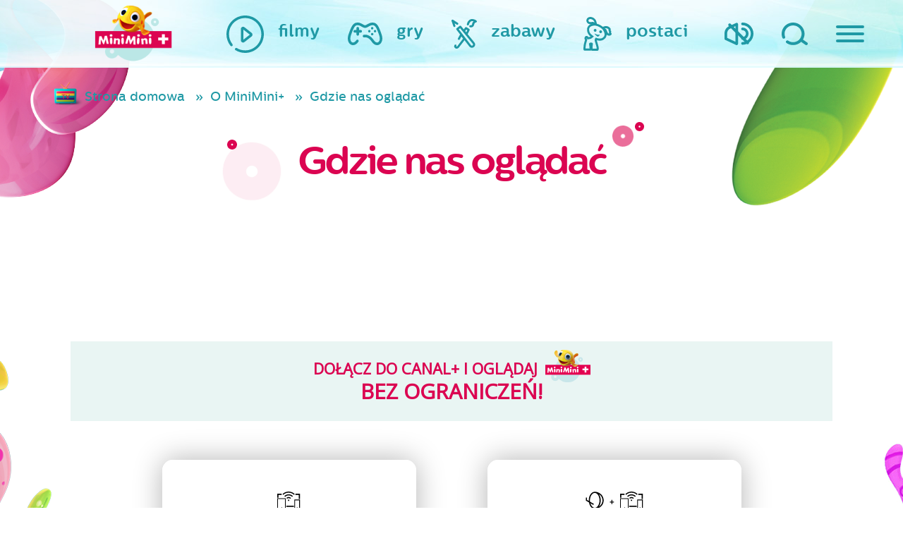

--- FILE ---
content_type: text/html; charset=UTF-8
request_url: https://www.miniminiplus.pl/o-minimini/gdzie-nas-ogladac
body_size: 15757
content:
<!DOCTYPE html>
<html class="no-js" lang="en" prefix="og: http://ogp.me/ns#">
  <head>
    <meta name="csrf-param" content="_csrf">
    <meta name="csrf-token" content="onCyX7bH5xxqFEQT_7w0iH7Zim0h8XUl-Z9jXyq_eBWXR_MdwfKmaigidEmYj3buPO6yIHGeBXyt0AQ3co4qfA==">
    <title>Gdzie nas oglądać - MiniMini+</title>
<script type="text/javascript" data-cfasync="false">(function () {
    function r(e) {
        if (!window.frames[e]) {
            if (document.body && document.body.firstChild) {
                var t = document.body; var n = document.createElement("iframe"); n.style.display = "none"; n.name = e; n.title = e; t.insertBefore(n, t.firstChild)
            } else { setTimeout(function () { r(e) }, 5) }
        }
    } function e(n, a, o, c, d) { function e(e, t, n, r) { if (typeof n !== "function") { return } if (!window[a]) { window[a] = [] } var i = false; if (d) { i = d(e, r, n) } if (!i) { window[a].push({ command: e, version: t, callback: n, parameter: r }) } } e.stub = true; e.stubVersion = 2; function t(r) { if (!window[n] || window[n].stub !== true) { return } if (!r.data) { return } var i = typeof r.data === "string"; var e; try { e = i ? JSON.parse(r.data) : r.data } catch (t) { return } if (e[o]) { var a = e[o]; window[n](a.command, a.version, function (e, t) { var n = {}; n[c] = { returnValue: e, success: t, callId: a.callId }; if (r.source) { r.source.postMessage(i ? JSON.stringify(n) : n, "*") } }, a.parameter) } } if (typeof window[n] !== "function") { window[n] = e; if (window.addEventListener) { window.addEventListener("message", t, false) } else { window.attachEvent("onmessage", t) } } } e("__tcfapi", "__tcfapiBuffer", "__tcfapiCall", "__tcfapiReturn"); r("__tcfapiLocator"); (function (e, t) { var n = document.createElement("link"); n.rel = "preconnect"; n.as = "script"; var r = document.createElement("link"); r.rel = "dns-prefetch"; r.as = "script"; var i = document.createElement("script"); i.id = "spcloader"; i.type = "text/javascript"; i["async"] = true; i.charset = "utf-8"; var a = "https://sdk.privacy-center.org/"+e+"/loader.js?target_type=notice&target="+t;if(window.didomiConfig&&window.didomiConfig.user){var o=window.didomiConfig.user;var c=o.country;var d=o.region;if(c){a=a+"&country="+c;if(d){a=a+"&region="+d}}}n.href="https://sdk.privacy-center.org/;r.href=https://sdk.privacy-center.org/";i.src=a;var s=document.getElementsByTagName("script")[0];s.parentNode.insertBefore(n,s);s.parentNode.insertBefore(r,s);s.parentNode.insertBefore(i,s)})("3497a647-256d-4aa1-8e29-6eb95cbec854","BhYiTEyY")})();
  </script>

<script async src="https://pagead2.googlesyndication.com/pagead/js/adsbygoogle.js?client=ca-pub-1060871698938298" crossorigin="anonymous" type="9170e879c86087f4bd9443aa-text/javascript"></script>

  <!-- Google Tag Manager ncplus|miniminiplus.pl -->
  <script type="9170e879c86087f4bd9443aa-text/javascript">(function(w,d,s,l,i){w[l]=w[l]||[];w[l].push({'gtm.start':
  new Date().getTime(),event:'gtm.js'});var f=d.getElementsByTagName(s)[0],
  j=d.createElement(s),dl=l!='dataLayer'?'&l='+l:'';j.async=true;j.src=
  'https://www.googletagmanager.com/gtm.js?id='+i+dl;f.parentNode.insertBefore(j,f);
  })(window,document,'script','dataLayer','GTM-P3J4BSZ');</script>
  <!-- End Google Tag Manager ncplus|miniminiplus.pl -->

  <meta charset="UTF-8">
  <meta name="viewport" content="width=device-width, initial-scale=1">
  
  <meta name="og:title" content="Gdzie nas oglądać - MiniMini+">
<meta name="og:url" content="https://www.miniminiplus.pl/o-minimini/gdzie-nas-ogladac">
<meta name="description" content="MiniMini to pierwszy polski kanał przeznaczony dla dzieci w wieku do 7 roku życia.">
<meta name="og:description" content="MiniMini to pierwszy polski kanał przeznaczony dla dzieci w wieku do 7 roku życia.">
<meta name="keywords" content="Gdzie nas oglądać, MiniMini, mini, dzieci, kanał, program, bajki, gry, zabawy, telewizja, dla dzieci, maluch, dla maluchów, strona dla dzieci,minimini">
<meta name="og:image" content="https://www.miniminiplus.pl/img/og-image.jpg">
<link href="https://www.miniminiplus.pl/o-minimini/gdzie-nas-ogladac" rel="canonical">
<link href="https://stackpath.bootstrapcdn.com/bootstrap/4.3.1/css/bootstrap.min.css" rel="stylesheet">
<link href="/css/prettyPhoto.css" rel="stylesheet">
<link href="https://fonts.googleapis.com/css2?family=Open+Sans&amp;display=swap" rel="stylesheet">
<link href="/css/magnific-popup.css" rel="stylesheet">
<link href="/css/styles/main.css?ver=1" rel="stylesheet">
<link href="/css/2018update.css?r=4" rel="stylesheet">
<link href="/css/mmmobile.css?r=" rel="stylesheet">
<link href="/css/fix.css?r=" rel="stylesheet">
<link href="/css/fix2016.css?r=" rel="stylesheet">
<link href="/css/extra.css?r=2080960707" rel="stylesheet">   
  <!-- OG -->
  <meta property="og:type" content="website">  <!-- website lub article -->
  <meta property="og:site_name" content="MiniMini+">
  
    <!-- Favicon -->
  <link rel="shortcut icon" href="/favicon.ico" type="image/x-icon">
  <link rel="icon" href="/favicon.ico" type="image/x-icon">

  <!-- Apple -->
  <link rel="apple-touch-icon" sizes="57x57" href="/apple-icon-57x57.png">
  <link rel="apple-touch-icon" sizes="60x60" href="/apple-icon-60x60.png">
  <link rel="apple-touch-icon" sizes="72x72" href="/apple-icon-72x72.png">
  <link rel="apple-touch-icon" sizes="76x76" href="/apple-icon-76x76.png">
  <link rel="apple-touch-icon" sizes="114x114" href="/apple-icon-114x114.png">
  <link rel="apple-touch-icon" sizes="120x120" href="/apple-icon-120x120.png">
  <link rel="apple-touch-icon" sizes="144x144" href="/apple-icon-144x144.png">
  <link rel="apple-touch-icon" sizes="152x152" href="/apple-icon-152x152.png">
  <link rel="apple-touch-icon" sizes="180x180" href="/apple-icon-180x180.png">

  <!-- Android -->
  <link rel="icon" type="image/png" sizes="192x192"  href="/android-icon-192x192.png">
  <link rel="icon" type="image/png" sizes="32x32" href="/favicon-32x32.png">
  <link rel="icon" type="image/png" sizes="96x96" href="/favicon-96x96.png">
  <link rel="icon" type="image/png" sizes="16x16" href="/favicon-16x16.png">

  <meta name="msapplication-TileColor" content="#ffffff">
  <meta name="msapplication-TileImage" content="/ms-icon-144x144.png">
  <meta name="theme-color" content="#ffffff">
  <script type="9170e879c86087f4bd9443aa-text/javascript" src='https://platform-api.sharethis.com/js/sharethis.js#property=65c240ba1eabb90019a546c0&product=sop' async='async'></script>
<!-- <script type="text/javascript" src="/js/cmp.bundle.js?v=2"></script>
  
    <script>
        (function(window) {
            window.__cmp = (function() {
                var listen = window.attachEvent || window.addEventListener;
                listen('message', function(event) {
                    window.__cmp.receiveMessage(event);
                });

                var commandQueue = [];
                var cmp = function(command, parameter, callback) {
                    commandQueue.push({
                        command: command,
                        parameter: parameter,
                        callback: callback
                    });
                };
                cmp.commandQueue = commandQueue;
                cmp.receiveMessage = function(event) {
                    var data = event && event.data && event.data.__cmpCall;
                    if (data) {
                        commandQueue.push({
                            callId: data.callId,
                            command: data.command,
                            parameter: data.parameter,
                            event: event
                        });
                    }
                };
                cmp.config = {
                    customPurposeListLocation: 'docs/purposes.json',
                    globalConsentLocation: 'docs/portal.html'
                };
                return cmp;
            }());
        })(window);
function setCookie(name,value,days) {
    var expires = "";
    if (days) {
        var date = new Date();
        date.setTime(date.getTime() + (days*24*60*60*1000));
        expires = "; expires=" + date.toUTCString();
    }
    document.cookie = name + "=" + (value || "")  + expires + "; path=/";
}
function getCookie(name) {
    var nameEQ = name + "=";
    var ca = document.cookie.split(';');
    for(var i=0;i < ca.length;i++) {
        var c = ca[i];
        while (c.charAt(0)==' ') c = c.substring(1,c.length);
        if (c.indexOf(nameEQ) == 0) return c.substring(nameEQ.length,c.length);
    }
    return null;
}
function eraseCookie(name) {   
    document.cookie = name+'=; Max-Age=-99999999; path=/;';  
}
    </script> -->
    <meta name="viewport" content="width=device-width, initial-scale=1">
    <script type="9170e879c86087f4bd9443aa-text/javascript">
      document.querySelector('html').classList.remove('no-js');
    </script>
    <script src="//pl.canalplus.com/bundle/beacon" type="9170e879c86087f4bd9443aa-text/javascript"></script>        

  </head>

  <body class="c-subpage "><noscript><iframe src="https://www.googletagmanager.com/ns.html?id=GTM-P3J4BSZ"
height="0" width="0" style="display:none;visibility:hidden"></iframe></noscript>
    <div class="hidden" style="display:none">
      <audio id="autoplay" loop="loop" controls="controls">
        <source src="/audio/autoplay.ogg" type="audio/ogg" />
        <source src="/audio/autoplay.mp3" type="audio/mpeg" />
      </audio>
    </div>

    <div class="c-top">

      <div class="c-top__container">

        <div class="c-top__logo ">
          <div class="c-logo audio" data-audio="strona-glowna">
            <a href="/"><div class="c-logo__animation"></div></a>
          </div>
        </div>


        <nav class="c-top__parents">
          <ul class="c-main-nav">
            <li class="c-main-nav__item c-main-nav__item--sound">
              <a href="#" class="c-main-nav__link audio-volume audio" data-audio="wylacz-dzwiek">
                <img class="svg c-main-nav__icon c-main-nav__icon--sound audio-volume audio" src="/images/sg2018/images/ico_speaker.svg" alt="Włącz/ wyłącz dźwięk">
              </a>
            </li>
            <li class="c-main-nav__item c-main-nav__item--search">
              <a href="/szukaj/" class="c-main-nav__link audio" data-audio="wyszukaj">
                <img class="svg c-main-nav__icon c-main-nav__icon--search " src="/images/sg2018/images/ico_magnifying-glass.svg" alt="Szukaj">
              </a>
            </li>
            <li class="c-main-nav__item c-main-nav__item--hamburger">
              <span id="js-nav" class="c-main-nav__link audio" data-audio="dla-rodzicow">
                <button id="js-hamburger" class="c-hamburger c-hamburger--open c-main-nav__icon" type="button">
                  <span class="hamburger-box">
                    <span class="hamburger-inner"></span>
                  </span>
                </button>
                <span class="c-main-nav__label c-main-nav__label--hamburger">
                  dla rodziców
                </span>
              </span>
            </li>
          </ul>
        </nav>

        <nav class="c-top__nav">
          <ul class="c-main-nav c-main-nav--kids">
            <li class="c-main-nav__item ">
              <a href="/filmy" class="c-main-nav__link audio" data-audio="filmy">
                <img class="c-main-nav__icon svg" src="/images/sg2018/images/ico_filmy.svg" alt="Filmy na MiniMini+">
                <span class="c-main-nav__label">filmy</span>
              </a>
            </li>
            <li class="c-main-nav__item ">
              <a href="/gry" class="c-main-nav__link audio" data-audio="gry">
                <img class="c-main-nav__icon svg" src="/images/sg2018/images/ico_gry.svg" alt="Gry na MiniMini+">
                <span class="c-main-nav__label">gry</span>
              </a>
            </li>
            <li class="c-main-nav__item ">
              <a href="/zabawy" class="c-main-nav__link c-main-nav__link--zabawy audio" data-audio="zabawy">
                <img class="c-main-nav__icon svg" src="/images/sg2018/images/ico_zabawy.svg" alt="Zabawy na MiniMini+">
                <span class="c-main-nav__label">zabawy</span>
              </a>
            </li>
            <li class="c-main-nav__item">
              <a href="/postaci" class="c-main-nav__link c-main-nav__link--postaci audio" data-audio="nasi-bohaterowie" onclick="if (!window.__cfRLUnblockHandlers) return false; $('.c-header.c-subpage').toggleClass('visible');$(this).parent().toggleClass('hover');return false;" data-cf-modified-9170e879c86087f4bd9443aa-="">
                <img class="c-main-nav__icon svg" src="/images/sg2018/images/ico_postaci.svg" alt="Gry na MiniMini+">
                <span class="c-main-nav__label">postaci</span>
              </a>
            </li>
          </ul>
        </nav>

      </div>

    </div>

    <div id="js-navigation" class="c-sliding-menu">

<!--       <ul class="c-sliding-menu__socials c-socials">
        <li class="c-socials__item">
          <a href="https://twitter.com/share">
            <img class="c-socials__image svg c-socials__image--twitter" src="/images/sg2018/images/ico_twitter.svg" alt="Twitter">
          </a>
        </li>
        <li class="c-socials__item">
          <a href="https://plus.google.com/share?url=https%3A%2F%2Fwww.miniminiplus.pl%2F">
            <img class="c-socials__image svg c-socials__image--google" src="/images/sg2018/images/ico_google.svg" alt="Google">
          </a>
        </li>
        <li class="c-socials__item">
          <a href="https://www.facebook.com/MiniMiniplus">
            <img class="c-socials__image svg c-socials__image--facebook" src="/images/sg2018/images/ico_facebook.svg" alt="facebook">
          </a>
        </li>
      </ul> -->

      <img class="c-sliding-menu__title mt-5" src="/images/sg2018/images/mmfont_dla-rodzicow.svg" alt="Dla mamy i taty">

      <ul class="c-sliding-menu__nav c-secondary-nav">
        <li class="c-secondary-nav__item">
          <a class="c-secondary-nav__link audio" data-audio="program-tv" href="/program">program TV</a>
        </li>
        <li class="c-secondary-nav__item">
          <a class="c-secondary-nav__link audio" data-audio="wydarzenia" href="/wydarzenia">wydarzenia</a>
        </li>
        <li class="c-secondary-nav__item">
          <a class="c-secondary-nav__link audio" data-audio="konkursy" href="/konkursy">konkursy</a>
        </li>
        <li class="c-secondary-nav__item">
          <a class="c-secondary-nav__link audio" data-audio="swiat-rybki-mini-mini" href="/rybka-minimini-poleca">Rybka MiniMini Poleca</a>
        </li>
        <li class="c-secondary-nav__item">
          <a class="c-secondary-nav__link audio" data-audio="aplikacje-mobilne" href="/aplikacje-mobilne">aplikacje mobilne</a>
        </li>
        <li class="c-secondary-nav__item">
          <a class="c-secondary-nav__link audio" data-audio="miniporady" href="/miniporady">miniporady</a>
        </li>
        <!--<li class="c-secondary-nav__item">
          <a class="c-secondary-nav__link" data-audio="" href="/casting-miniminiplus/">wielki casting MiniMini+</a>
        </li>-->
        <li class="c-secondary-nav__item">
          <a class="c-secondary-nav__link audio" data-audio="gotuj-zdrowo" href="https://gotujzdrowo.miniminiplus.pl/">gotuj zdrowo z Rybką MiniMini</a>
        </li>
      </ul>

    <a href="https://www.youtube.com/@MiniMiniPlus/featured" target="_blank" class="mt-4"><img src='/img/yt-logo.png'></a>

    <div class="dolacz-do-canalplus-wrapper">

        <div class="blok01 mb-5 mt-5">
            <span>Dołącz do <strong>CANAL+</strong> i oglądaj</span>
            <span class="logo-minimini"><img src="/assets/images/minimini-logo-small.png" alt="MiniMini+"></span>
            <span class="btn-wrapper mt-1"><a class="btn sprawdz" href="https://pl.canalplus.com/oferta-online" target="_blank">Zamów online</a></span>
        </div>

    </div>


      <div class="c-sliding-menu__controls">
        <button id="js-close" class="c-hamburger c-hamburger--close" type="button">
          <span class="hamburger-box">
            <span class="hamburger-inner"></span>
          </span>
        </button>
      </div>
    </div>

    <header class="c-header c-subpage">
      <div class="c-slider">

         <div class="c-chars" id="js-chars">
                    
                               <div class="c-chars__item wobble">
              <a class="c-char audio" data-audio="" href="/przygody-rybki-minimini">
                <img class="c-char__bubble" src="/images/sg2018/images/misc_bubble.png">
            <img class="c-char__icon" src="/assets/thumbnails/ea/eaf81c25b1c60ae301b601c7a2d5f76c.png" alt="Przygody Rybki MiniMini">            
            </a>
          </div>
                    
                               <div class="c-chars__item wobble">
              <a class="c-char audio" data-audio="rybka-minimini-poleca" href="/rybka-minimini">
                <img class="c-char__bubble" src="/images/sg2018/images/misc_bubble.png">
            <img class="c-char__icon" src="/assets/thumbnails/6a/6a760cea62e5646436fb635239c740ad.png" alt="Rybka MiniMini">            
            </a>
          </div>
                    
                     <div class="c-chars__item wobble">
              <a class="c-char"  href="/minisite/moje-urodziny-minimini/">
                <img class="c-char__bubble" src="/images/sg2018/images/misc_bubble.png">
            <img class="c-char__icon" src="/assets/thumbnails/9d/9d59a77ea8c13f90df073e57d0f15e16.png" alt="Moje urodziny z MiniMini+">            
            </a>

          </div>
                               <div class="c-chars__item wobble">
              <a class="c-char audio" data-audio="" href="/baczne-oczka">
                <img class="c-char__bubble" src="/images/sg2018/images/misc_bubble.png">
            <img class="c-char__icon" src="/assets/thumbnails/a2/a2b44ec77678a42fa61baf67654ff755.png" alt="Baczne Oczka">            
            </a>
          </div>
                    
                               <div class="c-chars__item wobble">
              <a class="c-char audio" data-audio="konkursy" href="/konkursy">
                <img class="c-char__bubble" src="/images/sg2018/images/misc_bubble.png">
            <img class="c-char__icon" src="/assets/thumbnails/25/2545e7f9b38184df58d77536f80138c6.png" alt="konkursy">            
            </a>
          </div>
                     <div class="c-chars__item wobble">
              <a class="c-char audio" data-audio="" href="/minisite/sylvanian-families/">
                <img class="c-char__bubble" src="/images/sg2018/images/misc_bubble.png">
            <img class="c-char__icon" src="/assets/thumbnails/94/94508f344f1301ce6571b9578b15758b.png" alt="Sylvanian Families">            
            </a>
          </div>
                    
                               <div class="c-chars__item wobble">
              <a class="c-char audio" data-audio="" href="/cloudy-and-stormy">
                <img class="c-char__bubble" src="/images/sg2018/images/misc_bubble.png">
            <img class="c-char__icon" src="/assets/thumbnails/dc/dc7e249c2464d4881ae49579ee542c23.png" alt="Cloudy &amp; Stormy">            
            </a>
          </div>
                    
                               <div class="c-chars__item wobble">
              <a class="c-char audio" data-audio="" href="/hello-kitty">
                <img class="c-char__bubble" src="/images/sg2018/images/misc_bubble.png">
            <img class="c-char__icon" src="/assets/thumbnails/df/dfb222324838a9f5620642dbd3e846a1.png" alt="Hello Kitty">            
            </a>
          </div>
                    
                               <div class="c-chars__item wobble">
              <a class="c-char audio" data-audio="" href="/kicia-kocia">
                <img class="c-char__bubble" src="/images/sg2018/images/misc_bubble.png">
            <img class="c-char__icon" src="/assets/thumbnails/0e/0e7811f1a6d5edd9357406e8d2ea405f.png" alt="Kicia Kocia">            
            </a>
          </div>
                    
                               <div class="c-chars__item wobble">
              <a class="c-char audio" data-audio="bing" href="/bing">
                <img class="c-char__bubble" src="/images/sg2018/images/misc_bubble.png">
            <img class="c-char__icon" src="/assets/thumbnails/f0/f0e01383cfcddbba6e90b78639ad78b0.png" alt="Bing">            
            </a>
          </div>
                    
                               <div class="c-chars__item wobble">
              <a class="c-char audio" data-audio="strazak-sam" href="/strazak-sam">
                <img class="c-char__bubble" src="/images/sg2018/images/misc_bubble.png">
            <img class="c-char__icon" src="/assets/thumbnails/8d/8dfb2d63f98988a78027cd2e8cb354da.png" alt="Strażak Sam">            
            </a>
          </div>
                    
                               <div class="c-chars__item wobble">
              <a class="c-char audio" data-audio="" href="/mozesz-byc-kim-chcesz">
                <img class="c-char__bubble" src="/images/sg2018/images/misc_bubble.png">
            <img class="c-char__icon" src="/assets/thumbnails/26/26145367f282984880d64759cf850077.png" alt="Możesz być kim chcesz">            
            </a>
          </div>
                    
                               <div class="c-chars__item wobble">
              <a class="c-char audio" data-audio="" href="/przyjaciel-pies">
                <img class="c-char__bubble" src="/images/sg2018/images/misc_bubble.png">
            <img class="c-char__icon" src="/assets/thumbnails/de/ded4cc7e2dd98d8eab172a4cc37b39ee.png" alt="Przyjaciel Pies">            
            </a>
          </div>
                    
                               <div class="c-chars__item wobble">
              <a class="c-char audio" data-audio="" href="/milo">
                <img class="c-char__bubble" src="/images/sg2018/images/misc_bubble.png">
            <img class="c-char__icon" src="/assets/thumbnails/3c/3cd0479b848df6944f44c38d5202fc42.png" alt="Milo">            
            </a>
          </div>
                    
                               <div class="c-chars__item wobble">
              <a class="c-char audio" data-audio="" href="/bobaski-i-mis">
                <img class="c-char__bubble" src="/images/sg2018/images/misc_bubble.png">
            <img class="c-char__icon" src="/assets/thumbnails/32/32a5151c9f8819e4306ebda7e0aa994f.png" alt="Bobaski i Miś">            
            </a>
          </div>
                    
                               <div class="c-chars__item wobble">
              <a class="c-char audio" data-audio="" href="/gus-maly-wielki-rycerz">
                <img class="c-char__bubble" src="/images/sg2018/images/misc_bubble.png">
            <img class="c-char__icon" src="/assets/thumbnails/db/dbdbffeb32f81fe4655206b7b3d6b774.png" alt="Gus. Mały - wielki rycerz">            
            </a>
          </div>
                    
                               <div class="c-chars__item wobble">
              <a class="c-char audio" data-audio="" href="/magia-nauki">
                <img class="c-char__bubble" src="/images/sg2018/images/misc_bubble.png">
            <img class="c-char__icon" src="/assets/thumbnails/49/492356bade42c070bc938d9d495e0a9d.png" alt="Magia Nauki">            
            </a>
          </div>
                    
                               <div class="c-chars__item wobble">
              <a class="c-char audio" data-audio="ksiezniczka-hania" href="/ksiezniczka-hania-i-grymasek">
                <img class="c-char__bubble" src="/images/sg2018/images/misc_bubble.png">
            <img class="c-char__icon" src="/assets/thumbnails/a3/a3c1f23eccdc333356bf5e1904df97cd.png" alt="Księżniczka Hania i Grymasek">            
            </a>
          </div>
                    
                               <div class="c-chars__item wobble">
              <a class="c-char audio" data-audio="barbie" href="/barbie">
                <img class="c-char__bubble" src="/images/sg2018/images/misc_bubble.png">
            <img class="c-char__icon" src="/assets/thumbnails/15/15e4659d3d2075923a6e14336f5f78b0.png" alt="Barbie">            
            </a>
          </div>
                    
                               <div class="c-chars__item wobble">
              <a class="c-char audio" data-audio="tomek-i-przyjaciele" href="/tomek-i-przyjaciele">
                <img class="c-char__bubble" src="/images/sg2018/images/misc_bubble.png">
            <img class="c-char__icon" src="/assets/thumbnails/6a/6a875d57ee89cbb8c141345f154bf31c.png" alt="Tomek i Przyjaciele">            
            </a>
          </div>
                    
                               <div class="c-chars__item wobble">
              <a class="c-char audio" data-audio="detektyw-lodyga" href="/detektyw-lodyga">
                <img class="c-char__bubble" src="/images/sg2018/images/misc_bubble.png">
            <img class="c-char__icon" src="/assets/thumbnails/db/db45dd1081f1573ad6028aa71ff02b71.png" alt="Detektyw Łodyga">            
            </a>
          </div>
                    
                               <div class="c-chars__item wobble">
              <a class="c-char audio" data-audio="enchatnimals" href="/enchantimals">
                <img class="c-char__bubble" src="/images/sg2018/images/misc_bubble.png">
            <img class="c-char__icon" src="/assets/thumbnails/7a/7a39d992f271d0c5f6b9ee1a9b4d9020.png" alt="Enchantimals">            
            </a>
          </div>
                    
                               <div class="c-chars__item wobble">
              <a class="c-char audio" data-audio="wygibajki" href="https://www.miniminiplus.pl/minisite/wygibajki/">
                <img class="c-char__bubble" src="/images/sg2018/images/misc_bubble.png">
            <img class="c-char__icon" src="/assets/thumbnails/f0/f0b1298961051290303e2b3331192f2a.png" alt="Wygibajki">            
            </a>
          </div>
                    
                               <div class="c-chars__item wobble">
              <a class="c-char audio" data-audio="czytanki-rybki-minimini-" href="/czytanki-rybki-minimini">
                <img class="c-char__bubble" src="/images/sg2018/images/misc_bubble.png">
            <img class="c-char__icon" src="/assets/thumbnails/dc/dce3f157fc7c73bf5aa654bc9da1093e.png" alt="Czytanki Rybki MiniMini">            
            </a>
          </div>
                    
                               <div class="c-chars__item wobble">
              <a class="c-char audio" data-audio="dzielny-lew-eryk" href="/dzielny-lew-eryk">
                <img class="c-char__bubble" src="/images/sg2018/images/misc_bubble.png">
            <img class="c-char__icon" src="/assets/thumbnails/a4/a416d95544475b79ff2cb6704b989f2e.png" alt="Dzielny lew Eryk">            
            </a>
          </div>
                    
                               <div class="c-chars__item wobble">
              <a class="c-char audio" data-audio="memem-i-przyslowia" href="/meme">
                <img class="c-char__bubble" src="/images/sg2018/images/misc_bubble.png">
            <img class="c-char__icon" src="/assets/thumbnails/fe/fe846ab6fcb37a6c9b8f4a9421d08bdc.png" alt="Meme">            
            </a>
          </div>
                    
                               <div class="c-chars__item wobble">
              <a class="c-char audio" data-audio="opowiesci-kota-spiocha" href="/opowiesci-kota-spiocha">
                <img class="c-char__bubble" src="/images/sg2018/images/misc_bubble.png">
            <img class="c-char__icon" src="/assets/thumbnails/77/7704f398cbb2dfba0cd13a0946995560.png" alt="Opowieści Kota Śpiocha">            
            </a>
          </div>
                    
                               <div class="c-chars__item wobble">
              <a class="c-char audio" data-audio="" href="/psiaki-futbolaki-i-minimistrzowie">
                <img class="c-char__bubble" src="/images/sg2018/images/misc_bubble.png">
            <img class="c-char__icon" src="/assets/thumbnails/d7/d7be7890370342003b76af23da20bbd2.png" alt="Psiaki futbolaki i Minimistrzowie">            
            </a>
          </div>
                    
                               <div class="c-chars__item wobble">
              <a class="c-char audio" data-audio="myszka-w-paski" href="/myszka-w-paski">
                <img class="c-char__bubble" src="/images/sg2018/images/misc_bubble.png">
            <img class="c-char__icon" src="/assets/thumbnails/d9/d9a4993f9db59e075a5b32c8193770ef.png" alt="Myszka w Paski">            
            </a>
          </div>
                    
                               <div class="c-chars__item wobble">
              <a class="c-char audio" data-audio="molang" href="/molang">
                <img class="c-char__bubble" src="/images/sg2018/images/misc_bubble.png">
            <img class="c-char__icon" src="/assets/thumbnails/57/577007f0a1302eed0e49bc55d0dfce49.png" alt="Molang">            
            </a>
          </div>
                    
                               <div class="c-chars__item wobble">
              <a class="c-char audio" data-audio="troskliwe-misie" href="/troskliwe-misie">
                <img class="c-char__bubble" src="/images/sg2018/images/misc_bubble.png">
            <img class="c-char__icon" src="/assets/thumbnails/13/13b6a6c448a8915557e3ab5d98bd5564.png" alt="Troskliwe Misie">            
            </a>
          </div>
                    
                               <div class="c-chars__item wobble">
              <a class="c-char audio" data-audio="" href="/teatr-ezopa">
                <img class="c-char__bubble" src="/images/sg2018/images/misc_bubble.png">
            <img class="c-char__icon" src="/assets/thumbnails/a6/a605007e482b99192bacf3cda10d23bc.png" alt="Teatr Ezopa">            
            </a>
          </div>
                
           <div class="c-chars__item wobble">
              <a class="c-char audio" data-audio="nasi-bohaterowie" href="/postaci">
                <img class="c-char__bubble" src="/images/sg2018/images/misc_bubble.png">
            <img class="c-char__icon" src="/assets/thumbnails/05/05531af1f5198649841792887deccff4.png" alt="wszystkie postaci">            
            </a>
          </div>                 
          <!-- Slides -->
        </div>
        <div class="c-slider__arrows"></div>
        <div class="c-slider__bullets"></div>

      </div>
      <img class="c-header__rybka" src="/images/sg2018/images/misc_rybka.png" alt="" onclick="if (!window.__cfRLUnblockHandlers) return false; $('.c-header.c-subpage').toggleClass('visible');$('.c-main-nav__link--postaci').parent().toggleClass('hover');return false;" data-cf-modified-9170e879c86087f4bd9443aa-="">
    </header>



<section class="bgs">
<div class="container">
        
      <div class="row top">
        <div class="col-xs-12">
          <ul class="filmy breadcrumb blue"><li><a href="/">Strona domowa</a></li>
<li class="active">O MiniMini+</li>
<li class="active">Gdzie nas oglądać</li>
</ul>        </div>
      </div>


      <div class="clear">&nbsp;</div>
      <div class="col-sm-12">
        <div class="title-wrapper">
          <h1 class="title">Gdzie nas oglądać          <img src="/img/dot-pink.svg" alt="Mini mini" class="dot pulse" />
          <!-- <img src="img/filmy-icon2.png" class="icon" alt="Filmy"> -->
          <img src="/img/dot-pink.svg" alt="Mini mini" class="dot2 pulse2" />
          <img src="/img/dot-pink.svg" alt="Mini mini" class="dot3" />
          <img src="/img/dot-pink.svg" alt="Mini mini" class="dot4" />
          </h1>
        </div>
      </div>

	  
          <!-- end .grid_12 -->
          <div class="clear">&nbsp;</div>
          <div class="col-sm-12">

            <div class="text-box">

				 <p></div>
                    <div class="dolacz-do-canalplus-wrapper"  id="ogladaj-canalplus">

                        <div class="blok01 mb-5 mt-5">
                            <span>Dołącz do <strong>CANAL+</strong> i oglądaj</span>
                            <span class="logo-minimini"><img src="/assets/images/minimini-logo-small.png" alt="MiniMini+"></span>
                            <span>BEZ OGRANICZEŃ!</span>
                        </div>

                        <div class="blok02 mb-5">
                            <ul>
                                <li>
                                    <a href="https://kup.pl.canalplus.com/oferta/wybierz-pakiet?utm_source=miniminiplus&utm_medium=subpage_gdzie-nas-ogladac&utm_content=sprawdz" target="_blank">
                                        <svg class="mb-3" width="33" height="25" viewBox="0 0 33 25" fill="none" xmlns="http://www.w3.org/2000/svg">
                                            <path d="M21.6093 23.4053H12.8462V24.9999H21.6093V23.4053Z" fill="black"/>
                                            <path d="M16.1278 1.53228C17.5499 1.52915 18.9584 1.81025 20.2709 2.35914C21.5835 2.90803 22.7737 3.71372 23.7722 4.72911L24.8722 3.62611C22.5513 1.30408 19.4065 0 16.1278 0C12.8491 0 9.70425 1.30408 7.3833 3.62611L8.48335 4.72911C9.48307 3.7154 10.6736 2.91082 11.9858 2.36204C13.2981 1.81327 14.706 1.53123 16.1278 1.53228Z" fill="black"/>
                                            <path d="M22.15 6.35584C21.3593 5.56513 20.4209 4.93837 19.3885 4.51136C18.3561 4.08435 17.2499 3.86546 16.1332 3.8672C15.0164 3.86893 13.9109 4.09126 12.8798 4.52148C11.8488 4.95169 10.9123 5.58137 10.124 6.37454L11.2241 7.47753C11.8672 6.82796 12.6319 6.31208 13.4743 5.95947C14.3167 5.60685 15.2203 5.42445 16.1331 5.42271C17.046 5.42097 17.9502 5.59994 18.794 5.94934C19.6377 6.29875 20.4044 6.81172 21.05 7.45884L22.15 6.35584Z" fill="black"/>
                                            <path d="M19.4095 9.10409C18.9829 8.67111 18.4748 8.32735 17.9147 8.09273C17.3546 7.85812 16.7537 7.7373 16.1467 7.7373C15.5396 7.7373 14.9387 7.85812 14.3786 8.09273C13.8185 8.32735 13.3104 8.67111 12.8838 9.10409L13.9652 10.1884C14.2543 9.90009 14.5977 9.67229 14.9754 9.51823C15.3531 9.36418 15.7576 9.28695 16.1653 9.29103C16.9873 9.29095 17.7768 9.61297 18.3654 10.1884L19.4095 9.10409Z" fill="black"/>
                                            <path d="M16.1277 13.3847C16.6632 13.3847 17.0973 12.9495 17.0973 12.4126C17.0973 11.8757 16.6632 11.4404 16.1277 11.4404C15.5923 11.4404 15.1582 11.8757 15.1582 12.4126C15.1582 12.9495 15.5923 13.3847 16.1277 13.3847Z" fill="black"/>
                                            <path d="M24.145 11.3096V24.9942H32.1623V11.3096H24.145ZM31.0996 23.9099H25.2451V12.4126H31.0996V23.9099Z" fill="black"/>
                                            <path d="M28.1538 23.031C28.4318 23.031 28.6572 22.805 28.6572 22.5262C28.6572 22.2475 28.4318 22.0215 28.1538 22.0215C27.8758 22.0215 27.6504 22.2475 27.6504 22.5262C27.6504 22.805 27.8758 23.031 28.1538 23.031Z" fill="black"/>
                                            <path d="M11.0377 10.5059L11.075 23.9101H1.08132V10.5059H11.0377ZM12.0632 9.45898H0.0185547V24.9757H12.0818V9.45898H12.0632Z" fill="black"/>
                                            <path d="M6.32062 22.9191C6.57805 22.9191 6.78674 22.7099 6.78674 22.4517C6.78674 22.1936 6.57805 21.9844 6.32062 21.9844C6.06318 21.9844 5.85449 22.1936 5.85449 22.4517C5.85449 22.7099 6.06318 22.9191 6.32062 22.9191Z" fill="black"/>
                                            <path d="M25.8418 3.06543V4.72928H30.5217V10.5621H32.1811V3.06543H25.8418Z" fill="black"/>
                                            <path d="M1.64075 4.72928H6.33928V3.06543H0V8.84215H1.64075V4.72928Z" fill="black"/>
                                            <path d="M23.5672 20.0586H12.8091V21.7168H23.5672V20.0586Z" fill="black"/>
                                        </svg>
                                        <svg class="mb-3" width="143" height="13" viewBox="0 0 143 13" fill="none" xmlns="http://www.w3.org/2000/svg">
                                            <path d="M91.8385 6.49729C91.8385 4.178 90.0581 2.32565 87.8485 2.32565C85.6865 2.32565 83.8901 4.194 83.8901 6.44898C83.8901 8.80058 85.6547 10.6689 87.8643 10.6689C90.0581 10.6689 91.8385 8.80058 91.8385 6.49729ZM81.4897 6.62606C81.4897 2.98613 84.24 0.183594 87.8325 0.183594C91.4413 0.183594 94.2389 2.93782 94.2389 6.49729C94.2389 10.0406 91.4413 12.811 87.8485 12.811C84.3196 12.811 81.4897 10.0728 81.4897 6.62606Z" fill="black"/>
                                            <path d="M96.2021 0.477539H98.0304L105.073 8.61128V0.477539H107.394V12.5574H105.581L98.5231 4.39133V12.5574H96.2021V0.477539Z" fill="black"/>
                                            <path d="M109.917 0.477539H112.238V10.5119H115.91V12.5574H109.917V0.477539Z" fill="black"/>
                                            <path d="M119.82 0.477539H117.5V12.5574H119.82V0.477539Z" fill="black"/>
                                            <path d="M122.325 0.477539H124.153L131.196 8.61128V0.477539H133.516V12.5574H131.704L124.646 4.39133V12.5574H122.325V0.477539Z" fill="black"/>
                                            <path d="M136.021 0.477539H142.619V2.52313H138.342V5.19658H142.46V7.24217H138.342V10.5119H142.619V12.5574H136.021V0.477539Z" fill="black"/>
                                            <path d="M70.6935 7.85626C70.6935 7.85626 70.6805 7.88889 70.6297 7.88889H66.4602C66.3941 7.88889 66.3622 7.92151 66.3622 7.92151C66.3622 7.92151 66.3184 7.93735 66.3184 8.02032V12.5223C66.3184 12.5897 66.2854 12.6054 66.2854 12.6054C66.2854 12.6054 66.2653 12.6335 66.2134 12.6335H62.9115C62.8607 12.6335 62.83 12.6054 62.83 12.6054C62.83 12.6054 62.816 12.5897 62.816 12.5052V8.00574C62.816 7.95398 62.7675 7.92151 62.7675 7.92151C62.7675 7.92151 62.7474 7.88889 62.7025 7.88889H58.435C58.3547 7.88889 58.337 7.87571 58.337 7.87571C58.337 7.87571 58.3039 7.83948 58.3039 7.73847V4.44203C58.3039 4.40611 58.337 4.3589 58.337 4.3589C58.337 4.3589 58.3547 4.34541 58.3866 4.34541H62.7474C62.7839 4.34541 62.7839 4.32753 62.7839 4.32753C62.7839 4.32753 62.816 4.3084 62.816 4.27813V0.335791C62.816 0.290776 62.83 0.254859 62.83 0.254859C62.83 0.254859 62.8607 0.238076 62.9599 0.238076H66.2015C66.2653 0.238076 66.2854 0.254859 66.2854 0.254859C66.2854 0.254859 66.3184 0.290776 66.3184 0.353829V4.3084H70.5483C70.6605 4.3084 70.6935 4.32753 70.6935 4.32753C70.6935 4.32753 70.7453 4.34541 70.7453 4.44203V7.77439C70.7453 7.8078 70.6935 7.85626 70.6935 7.85626ZM57.7858 12.4908C57.7656 12.5897 57.7514 12.6208 57.7514 12.6208C57.7514 12.6208 57.7337 12.6534 57.6536 12.6534H50.9482C50.751 12.6534 50.7015 12.6054 50.7015 12.6054C50.7015 12.6054 50.6683 12.5348 50.6874 12.3885L52.3483 0.683049C52.36 0.535614 52.3967 0.486207 52.3967 0.486207H55.6184C55.7021 0.486207 55.734 0.502048 55.734 0.502048C55.734 0.502048 55.7482 0.5502 55.734 0.615762L54.4792 9.76979C54.4626 9.86844 54.5121 9.88068 54.5121 9.88068C54.5121 9.88068 54.5476 9.90013 54.6739 9.90013H57.9946C58.0584 9.90013 58.0927 9.93275 58.0927 9.93275C58.0927 9.93275 58.1116 9.94938 58.1116 10.0325L57.7858 12.4908ZM49.2375 12.6685H46.2569C46.1942 12.7041 46.1423 12.6335 46.1423 12.6335C46.1423 12.6335 46.1281 12.6208 46.1105 12.5223L45.7221 10.6616C45.6914 10.5594 45.656 10.509 45.656 10.509C45.656 10.509 45.5745 10.4607 45.4765 10.4607H41.6009C41.523 10.4607 41.4722 10.509 41.4722 10.509C41.4722 10.509 41.4061 10.5752 41.373 10.6739L40.4954 12.5675C40.4764 12.6208 40.4463 12.6335 40.4463 12.6335C40.4463 12.6335 40.3826 12.6534 40.3448 12.6534H36.9933C36.9142 12.6685 36.8817 12.6208 36.8817 12.6208C36.8817 12.6208 36.8659 12.5897 36.9142 12.5223L42.8215 0.567297C42.8534 0.5502 42.887 0.502048 42.887 0.502048C42.887 0.502048 42.9213 0.486207 43.0175 0.486207H46.6795C46.762 0.486207 46.8128 0.535614 46.8128 0.535614C46.8128 0.535614 46.8281 0.5502 46.8436 0.60196L49.3002 12.6054C49.3002 12.6335 49.286 12.6534 49.286 12.6534C49.286 12.6534 49.2859 12.6685 49.2375 12.6685ZM35.2856 12.6534H32.2088C32.2088 12.6534 32.191 12.6335 32.1769 12.6208L28.0427 5.18485C28.0085 5.14988 27.9942 5.14988 27.9942 5.14988C27.9942 5.14988 27.9623 5.14988 27.9623 5.19913L26.9377 12.5052C26.9194 12.5897 26.9035 12.6054 26.9035 12.6054C26.9035 12.6054 26.868 12.6208 26.8208 12.6208H23.8554C23.8082 12.6208 23.7792 12.5897 23.7792 12.5897C23.7792 12.5897 23.7127 12.5223 23.7255 12.4558L25.357 0.633329C25.3712 0.567297 25.4037 0.550201 25.4037 0.550201C25.4037 0.550201 25.4514 0.502048 25.5022 0.502048H28.8076C28.856 0.502048 28.8879 0.535614 28.8879 0.535614C28.8879 0.535614 28.921 0.5502 28.9364 0.60196L32.6656 7.22621C32.7281 7.36439 32.7777 7.344 32.7777 7.344C32.7777 7.344 32.8297 7.344 32.861 7.19609L33.8036 0.60196C33.8036 0.5502 33.8378 0.535614 33.8378 0.535614C33.8378 0.535614 33.8532 0.502048 33.9005 0.502048L37.0122 0.535614C37.0766 0.535614 37.0944 0.550201 37.0944 0.550201C37.0944 0.550201 37.1078 0.567297 37.1078 0.60196L35.4344 12.5223C35.4191 12.5897 35.3855 12.6335 35.3855 12.6335C35.3855 12.6335 35.366 12.6534 35.2856 12.6534ZM22.2629 12.6208L19.3659 12.6335C19.2998 12.6335 19.2497 12.6054 19.2497 12.6054C19.2497 12.6054 19.2312 12.5897 19.2182 12.4716L18.7633 10.5752C18.7633 10.5272 18.7309 10.509 18.7309 10.509H14.6014C14.517 10.509 14.4704 10.5752 14.4704 10.5752C14.4704 10.5752 14.4031 10.6271 14.3542 10.7415L13.5413 12.5052C13.5094 12.5675 13.4917 12.5897 13.4917 12.5897C13.4917 12.5897 13.441 12.6208 13.3948 12.6208H10.0209C9.92769 12.6335 9.91113 12.5897 9.91113 12.5897C9.91113 12.5897 9.8941 12.5348 9.92769 12.4716L15.7689 0.567297C15.802 0.502049 15.8486 0.486207 15.8486 0.486207H19.6929C19.752 0.486207 19.8039 0.535614 19.8039 0.535614C19.8039 0.535614 19.8228 0.5502 19.8364 0.60196L22.3444 12.5348C22.3444 12.5897 22.3112 12.6054 22.3112 12.6054C22.3112 12.6054 22.2971 12.6208 22.2629 12.6208ZM44.3344 3.93306C44.3344 3.93306 44.322 3.93306 44.3054 3.99502L42.6775 7.72733C42.6433 7.83948 42.6574 7.85626 42.6574 7.85626C42.6574 7.85626 42.7088 7.88889 42.7436 7.88889L45.153 7.87571H45.1837C45.1837 7.87571 45.1991 7.85626 45.1837 7.8078L44.3674 3.97918C44.355 3.93306 44.3344 3.93306 44.3344 3.93306ZM17.3142 3.97918C17.3142 3.97918 17.2959 3.97918 17.2806 4.01164L15.6591 7.7551C15.6249 7.8078 15.6379 7.83948 15.6379 7.83948C15.6379 7.83948 15.6591 7.85626 15.7358 7.85626L18.1277 7.87571C18.1453 7.87571 18.1583 7.85626 18.1583 7.85626C18.1583 7.85626 18.176 7.83948 18.1583 7.79258L17.3272 4.01164C17.3272 3.97918 17.3142 3.97918 17.3142 3.97918ZM8.97921 12.2064C8.96388 12.3403 8.89825 12.4377 8.89825 12.4377C8.89825 12.4377 8.83524 12.5052 8.71651 12.5348C7.15593 13.182 5.41872 12.9651 5.41872 12.9651C2.60021 12.6534 0.808198 10.9054 0.235114 8.6463C-0.611353 5.26798 1.0692 2.85804 1.47525 2.34923C2.468 1.14794 4.01744 0.290776 5.52972 0.0886015C7.46523 -0.193095 8.89824 0.269445 9.48495 0.468326C9.48495 0.468326 10.139 0.683049 10.6283 1.01431C10.8711 1.18057 10.9005 1.24581 10.9005 1.24581C10.9005 1.24581 10.9175 1.27593 10.8545 1.54116L10.3952 3.96365C10.3799 4.0634 10.3155 4.11406 10.3155 4.11406C10.3155 4.11406 10.2813 4.12755 10.0582 3.97918C8.59019 2.92548 6.8796 3.05817 6.8796 3.05817C5.57879 3.14209 4.06527 3.83315 3.6072 5.58136C3.20239 7.13085 3.62733 8.43236 4.53402 9.2111C5.15617 9.74971 6.11704 10.0325 7.12389 9.98326C8.23429 9.90013 9.11079 9.4539 9.04701 9.48433C9.04701 9.48433 9.09438 9.47209 9.14624 9.4539C9.37288 9.3383 9.42195 9.35399 9.42195 9.35399C9.42195 9.35399 9.46854 9.40465 9.43898 9.55616L8.97921 12.2064Z" fill="black"/>
                                        </svg>

                                        <ul class="pakiety mb-3">
                                           <li><span class="logo-minimini"><img src="/assets/images/minimini-logo-small.png" alt="MiniMini+"></span></li>
                                           <li>w pakiecie</li>
                                           <li>
                                               <svg class="canalplus-logo" xmlns="http://www.w3.org/2000/svg" viewBox="0 0 114 34">
                                                   <g fill="none" fill-rule="evenodd">
                                                       <path fill="#000" d="M0 31.475h113.875V3H0z"/>
                                                       <path fill="#FFF" d="M37.758 25.43l-4.27.023a.337.337 0 0 1-.168-.047s-.024-.024-.048-.192l-.672-2.76c0-.071-.048-.094-.048-.094H26.46c-.12 0-.192.095-.192.095s-.095.073-.168.24L24.9 25.263c-.048.096-.072.12-.072.12s-.072.048-.144.048h-4.966c-.144.023-.168-.048-.168-.048s-.023-.072.024-.168l8.613-17.32a.23.23 0 0 1 .12-.12h5.661c.096 0 .168.072.168.072s.024.024.048.096l3.694 17.368c0 .072-.048.096-.048.096s-.024.024-.072.024M56.95 25.477H52.414l-.048-.048-6.093-10.819c-.048-.048-.072-.048-.072-.048s-.048 0-.048.072l-1.51 10.627c-.025.12-.049.144-.049.144s-.048.024-.12.024H40.11c-.072 0-.12-.047-.12-.047s-.096-.097-.072-.193l2.4-17.2c.023-.096.071-.119.071-.119s.072-.073.144-.073h4.87c.071 0 .12.048.12.048s.048.025.072.096l5.493 9.643c.096.193.168.168.168.168s.072 0 .12-.215l1.391-9.596c0-.07.048-.096.048-.096s.025-.048.096-.048l4.582.048c.096 0 .12.025.12.025s.024.023.024.071l-2.47 17.345a.597.597 0 0 1-.073.167s-.023.024-.144.024M77.508 25.502h-4.39c-.096.048-.168-.05-.168-.05s-.024-.022-.047-.167l-.577-2.71c-.048-.143-.096-.216-.096-.216s-.12-.072-.263-.072h-5.71c-.12 0-.191.072-.191.072s-.097.096-.144.24l-1.295 2.758c-.025.073-.073.096-.073.096s-.096.025-.144.025h-4.942c-.12.024-.168-.048-.168-.048s-.023-.048.048-.145l8.708-17.391c.048-.024.097-.096.097-.096s.047-.024.19-.024h5.399c.12 0 .192.072.192.072s.024.024.047.095l3.623 17.464c0 .048-.024.073-.024.073s0 .024-.072.024M90.102 25.237c-.024.145-.048.192-.048.192s-.024.048-.144.048h-9.884c-.287 0-.359-.072-.359-.072s-.048-.096-.024-.312L82.09 8.061c.024-.216.072-.287.072-.287H86.911c.12 0 .17.024.17.024s.022.072 0 .168L85.231 21.28c-.024.144.048.168.048.168s.048.024.24.024h4.894a.21.21 0 0 1 .144.048s.023.025.023.144l-.479 3.574zM109.125 18.497s-.024.048-.095.048h-6.142c-.096 0-.144.048-.144.048s-.072.023-.072.144v6.548c0 .097-.048.12-.048.12s-.024.048-.096.048h-4.87c-.072 0-.119-.048-.119-.048s-.024-.023-.024-.143v-6.549c0-.072-.072-.12-.072-.12s-.025-.048-.096-.048h-6.286c-.119 0-.144-.025-.144-.025s-.048-.047-.048-.19V13.53c0-.048.048-.12.048-.12s.025-.023.073-.023h6.428c.049 0 .049-.025.049-.025s.048-.023.048-.072V7.558c0-.072.024-.12.024-.12s.047-.024.191-.024h4.774c.096 0 .12.023.12.023s.048.05.048.145v5.758h6.237c.168 0 .216.023.216.023s.073.025.073.168v4.846c0 .048-.073.12-.073.12"/>
                                                       <path fill="#03151C" d="M30.466 12.86s-.024 0-.048.047l-2.4 5.445c-.047.072-.023.12-.023.12s.024.025.144.025l3.526.023c.025 0 .048-.023.048-.023s.024-.025 0-.096l-1.223-5.494c0-.048-.024-.048-.024-.048"/>
                                                       <path fill="#FFF" d="M18.184 24.83a.862.862 0 0 1-.12.336s-.096.096-.264.143c-2.303.936-4.87.625-4.87.625-4.15-.457-6.788-3-7.628-6.286-1.247-4.918 1.223-8.42 1.823-9.164 1.463-1.75 3.742-2.998 5.973-3.286a12.385 12.385 0 0 1 5.83.552s.959.311 1.679.792c.36.24.408.335.408.335s.023.048-.072.432l-.672 3.527a.36.36 0 0 1-.12.216s-.048.023-.384-.193c-2.16-1.535-4.678-1.342-4.678-1.342-1.92.12-4.15 1.126-4.822 3.67-.6 2.254.024 4.15 1.368 5.277.91.792 2.327 1.2 3.814 1.128 1.63-.12 2.926-.768 2.83-.72l.145-.048c.336-.168.407-.144.407-.144s.072.072.024.288l-.671 3.862z"/>
                                                       <path fill="#03151C" d="M70.287 12.787s-.023 0-.047.097l-2.4 5.422c-.047.167-.023.191-.023.191s.072.048.119.048l3.55-.025h.049s.024-.023 0-.095l-1.2-5.566c-.024-.072-.048-.072-.048-.072"/>
                                                   </g>
                                               </svg>
                                           </li>
                                        </ul>

                                        <div class="lista mb-3">

                                            <div>
                                                <svg width="14" height="14" viewBox="0 0 14 14" fill="none" xmlns="http://www.w3.org/2000/svg">
                                                    <circle cx="7" cy="7" r="7" fill="#D40451"/>
                                                    <circle cx="7" cy="7" r="2" fill="white"/>
                                                </svg>
                                                <p>Ponad 6000 treści na życznie dostępnych online</p>
                                            </div>

                                            <div>
                                                <svg width="14" height="14" viewBox="0 0 14 14" fill="none" xmlns="http://www.w3.org/2000/svg">
                                                    <circle cx="7" cy="7" r="7" fill="#D40451"/>
                                                    <circle cx="7" cy="7" r="2" fill="white"/>
                                                </svg>
                                                <p>2 streamy równocześnie</p>
                                            </div>

                                        </div>
                                        <span class="btn sprawdz">Sprawdź</span>
                                    </a>
                                </li>
                                <li>albo</li>
                                <li>
                                    <a href="https://sklep.pl.canalplus.com/?utm_source=miniminiplus&utm_medium=subpage_gdzie-nas-ogladac&utm_content=sprawdz" target="_blank">

                                        <svg class="mb-3" width="82" height="25" viewBox="0 0 82 25" fill="none" xmlns="http://www.w3.org/2000/svg">
                                            <path d="M36.7832 15.4141H34.5156V14.1309H36.7832V11.8457H38.0664V14.1309H40.334V15.4141H38.0664V17.6699H36.7832V15.4141Z" fill="black"/>
                                            <path d="M13.0779 0.299805C10.7639 0.299805 8.59289 1.6123 6.99389 3.9748C5.39489 6.3373 4.61489 9.2623 4.61489 12.4373C4.61489 12.7498 4.61489 13.0498 4.64089 13.3748L2.11889 11.9248V8.4623H0.441895V12.8373L4.87489 15.3873C5.22589 17.4623 5.95389 19.3498 6.98089 20.8998C8.57989 23.2873 10.7509 24.5748 13.0909 24.5748C15.8432 24.5841 18.5214 23.7184 20.7089 22.1123C22.8512 20.5484 24.4181 18.3674 25.1809 15.8873C25.5171 14.7698 25.6921 13.6131 25.7009 12.4498C25.6975 9.2306 24.3669 6.14401 22.0007 3.86652C19.6345 1.58903 16.4259 0.30642 13.0779 0.299805ZM8.41089 20.0248C7.72189 19.0123 7.21489 17.8123 6.83789 16.5248L10.9979 18.9373L11.8689 17.5498L6.42189 14.3998C6.33893 13.7528 6.29552 13.1017 6.29189 12.4498C6.29189 9.5873 7.03289 6.8748 8.38489 4.8748C9.73689 2.8748 11.3229 1.9248 13.0649 1.9248C14.8069 1.9248 16.4839 2.9748 17.7449 4.8748C19.0059 6.7748 19.8379 9.5748 19.8379 12.4498C19.8379 15.3248 19.0969 18.0248 17.7449 20.0248C16.3929 22.0248 14.9109 22.9123 13.2079 22.9748H13.0389C11.3489 22.9623 9.68489 21.9123 8.41089 20.0248ZM19.6819 20.8373C19.3959 21.0373 19.0969 21.2373 18.7979 21.4123C18.9279 21.2498 19.0449 21.0748 19.1749 20.8998C20.7089 18.6373 21.5279 15.6248 21.5279 12.4373C21.5279 9.2498 20.6699 6.2498 19.1619 3.9873L18.7849 3.4748C20.3741 4.41582 21.6862 5.73234 22.5965 7.29899C23.5067 8.86564 23.9847 10.6303 23.9849 12.4248C23.9855 13.4349 23.8412 14.4402 23.5559 15.4123C22.9093 17.5762 21.5499 19.4798 19.6819 20.8373Z" fill="black"/>
                                            <path d="M70.6093 23.4053H61.8462V24.9999H70.6093V23.4053Z" fill="black"/>
                                            <path d="M65.1278 1.53228C66.5499 1.52915 67.9584 1.81025 69.2709 2.35914C70.5835 2.90803 71.7737 3.71372 72.7722 4.72911L73.8722 3.62611C71.5513 1.30408 68.4065 0 65.1278 0C61.8491 0 58.7043 1.30408 56.3833 3.62611L57.4834 4.72911C58.4831 3.7154 59.6736 2.91082 60.9858 2.36204C62.2981 1.81327 63.706 1.53123 65.1278 1.53228Z" fill="black"/>
                                            <path d="M71.15 6.35584C70.3593 5.56513 69.4209 4.93837 68.3885 4.51136C67.3561 4.08435 66.2499 3.86546 65.1332 3.8672C64.0164 3.86893 62.9109 4.09126 61.8798 4.52148C60.8488 4.95169 59.9123 5.58137 59.124 6.37454L60.2241 7.47753C60.8672 6.82796 61.6319 6.31208 62.4743 5.95947C63.3167 5.60685 64.2203 5.42445 65.1331 5.42271C66.046 5.42097 66.9502 5.59994 67.794 5.94934C68.6377 6.29875 69.4044 6.81172 70.05 7.45884L71.15 6.35584Z" fill="black"/>
                                            <path d="M68.4095 9.10409C67.9829 8.67111 67.4748 8.32735 66.9147 8.09273C66.3546 7.85812 65.7537 7.7373 65.1467 7.7373C64.5396 7.7373 63.9387 7.85812 63.3786 8.09273C62.8185 8.32735 62.3104 8.67111 61.8838 9.10409L62.9652 10.1884C63.2543 9.90009 63.5977 9.67229 63.9754 9.51823C64.3531 9.36418 64.7576 9.28695 65.1653 9.29103C65.9873 9.29095 66.7768 9.61297 67.3654 10.1884L68.4095 9.10409Z" fill="black"/>
                                            <path d="M65.1277 13.3847C65.6632 13.3847 66.0973 12.9495 66.0973 12.4126C66.0973 11.8757 65.6632 11.4404 65.1277 11.4404C64.5923 11.4404 64.1582 11.8757 64.1582 12.4126C64.1582 12.9495 64.5923 13.3847 65.1277 13.3847Z" fill="black"/>
                                            <path d="M73.145 11.3096V24.9942H81.1623V11.3096H73.145ZM80.0996 23.9099H74.2451V12.4126H80.0996V23.9099Z" fill="black"/>
                                            <path d="M77.1538 23.031C77.4318 23.031 77.6572 22.805 77.6572 22.5262C77.6572 22.2475 77.4318 22.0215 77.1538 22.0215C76.8758 22.0215 76.6504 22.2475 76.6504 22.5262C76.6504 22.805 76.8758 23.031 77.1538 23.031Z" fill="black"/>
                                            <path d="M60.0377 10.5059L60.075 23.9101H50.0813V10.5059H60.0377ZM61.0632 9.45898H49.0186V24.9757H61.0818V9.45898H61.0632Z" fill="black"/>
                                            <path d="M55.3206 22.9191C55.578 22.9191 55.7867 22.7099 55.7867 22.4517C55.7867 22.1936 55.578 21.9844 55.3206 21.9844C55.0632 21.9844 54.8545 22.1936 54.8545 22.4517C54.8545 22.7099 55.0632 22.9191 55.3206 22.9191Z" fill="black"/>
                                            <path d="M74.8418 3.06543V4.72928H79.5217V10.5621H81.1811V3.06543H74.8418Z" fill="black"/>
                                            <path d="M50.6408 4.72928H55.3393V3.06543H49V8.84215H50.6408V4.72928Z" fill="black"/>
                                            <path d="M72.5672 20.0586H61.8091V21.7168H72.5672V20.0586Z" fill="black"/>
                                        </svg>

                                        <div class="tv-sat mb-3">
                                                <span>
                                                    TV SAT +
                                                    <svg width="143" height="13" viewBox="0 0 143 13" fill="none" xmlns="http://www.w3.org/2000/svg">
                                                        <path d="M91.8385 6.49729C91.8385 4.178 90.0581 2.32565 87.8485 2.32565C85.6865 2.32565 83.8901 4.194 83.8901 6.44898C83.8901 8.80058 85.6547 10.6689 87.8643 10.6689C90.0581 10.6689 91.8385 8.80058 91.8385 6.49729ZM81.4897 6.62606C81.4897 2.98613 84.24 0.183594 87.8325 0.183594C91.4413 0.183594 94.2389 2.93782 94.2389 6.49729C94.2389 10.0406 91.4413 12.811 87.8485 12.811C84.3196 12.811 81.4897 10.0728 81.4897 6.62606Z" fill="black"/>
                                                        <path d="M96.2021 0.477539H98.0304L105.073 8.61128V0.477539H107.394V12.5574H105.581L98.5231 4.39133V12.5574H96.2021V0.477539Z" fill="black"/>
                                                        <path d="M109.917 0.477539H112.238V10.5119H115.91V12.5574H109.917V0.477539Z" fill="black"/>
                                                        <path d="M119.82 0.477539H117.5V12.5574H119.82V0.477539Z" fill="black"/>
                                                        <path d="M122.325 0.477539H124.153L131.196 8.61128V0.477539H133.516V12.5574H131.704L124.646 4.39133V12.5574H122.325V0.477539Z" fill="black"/>
                                                        <path d="M136.021 0.477539H142.619V2.52313H138.342V5.19658H142.46V7.24217H138.342V10.5119H142.619V12.5574H136.021V0.477539Z" fill="black"/>
                                                        <path d="M70.6935 7.85626C70.6935 7.85626 70.6805 7.88889 70.6297 7.88889H66.4602C66.3941 7.88889 66.3622 7.92151 66.3622 7.92151C66.3622 7.92151 66.3184 7.93735 66.3184 8.02032V12.5223C66.3184 12.5897 66.2854 12.6054 66.2854 12.6054C66.2854 12.6054 66.2653 12.6335 66.2134 12.6335H62.9115C62.8607 12.6335 62.83 12.6054 62.83 12.6054C62.83 12.6054 62.816 12.5897 62.816 12.5052V8.00574C62.816 7.95398 62.7675 7.92151 62.7675 7.92151C62.7675 7.92151 62.7474 7.88889 62.7025 7.88889H58.435C58.3547 7.88889 58.337 7.87571 58.337 7.87571C58.337 7.87571 58.3039 7.83948 58.3039 7.73847V4.44203C58.3039 4.40611 58.337 4.3589 58.337 4.3589C58.337 4.3589 58.3547 4.34541 58.3866 4.34541H62.7474C62.7839 4.34541 62.7839 4.32753 62.7839 4.32753C62.7839 4.32753 62.816 4.3084 62.816 4.27813V0.335791C62.816 0.290776 62.83 0.254859 62.83 0.254859C62.83 0.254859 62.8607 0.238076 62.9599 0.238076H66.2015C66.2653 0.238076 66.2854 0.254859 66.2854 0.254859C66.2854 0.254859 66.3184 0.290776 66.3184 0.353829V4.3084H70.5483C70.6605 4.3084 70.6935 4.32753 70.6935 4.32753C70.6935 4.32753 70.7453 4.34541 70.7453 4.44203V7.77439C70.7453 7.8078 70.6935 7.85626 70.6935 7.85626ZM57.7858 12.4908C57.7656 12.5897 57.7514 12.6208 57.7514 12.6208C57.7514 12.6208 57.7337 12.6534 57.6536 12.6534H50.9482C50.751 12.6534 50.7015 12.6054 50.7015 12.6054C50.7015 12.6054 50.6683 12.5348 50.6874 12.3885L52.3483 0.683049C52.36 0.535614 52.3967 0.486207 52.3967 0.486207H55.6184C55.7021 0.486207 55.734 0.502048 55.734 0.502048C55.734 0.502048 55.7482 0.5502 55.734 0.615762L54.4792 9.76979C54.4626 9.86844 54.5121 9.88068 54.5121 9.88068C54.5121 9.88068 54.5476 9.90013 54.6739 9.90013H57.9946C58.0584 9.90013 58.0927 9.93275 58.0927 9.93275C58.0927 9.93275 58.1116 9.94938 58.1116 10.0325L57.7858 12.4908ZM49.2375 12.6685H46.2569C46.1942 12.7041 46.1423 12.6335 46.1423 12.6335C46.1423 12.6335 46.1281 12.6208 46.1105 12.5223L45.7221 10.6616C45.6914 10.5594 45.656 10.509 45.656 10.509C45.656 10.509 45.5745 10.4607 45.4765 10.4607H41.6009C41.523 10.4607 41.4722 10.509 41.4722 10.509C41.4722 10.509 41.4061 10.5752 41.373 10.6739L40.4954 12.5675C40.4764 12.6208 40.4463 12.6335 40.4463 12.6335C40.4463 12.6335 40.3826 12.6534 40.3448 12.6534H36.9933C36.9142 12.6685 36.8817 12.6208 36.8817 12.6208C36.8817 12.6208 36.8659 12.5897 36.9142 12.5223L42.8215 0.567297C42.8534 0.5502 42.887 0.502048 42.887 0.502048C42.887 0.502048 42.9213 0.486207 43.0175 0.486207H46.6795C46.762 0.486207 46.8128 0.535614 46.8128 0.535614C46.8128 0.535614 46.8281 0.5502 46.8436 0.60196L49.3002 12.6054C49.3002 12.6335 49.286 12.6534 49.286 12.6534C49.286 12.6534 49.2859 12.6685 49.2375 12.6685ZM35.2856 12.6534H32.2088C32.2088 12.6534 32.191 12.6335 32.1769 12.6208L28.0427 5.18485C28.0085 5.14988 27.9942 5.14988 27.9942 5.14988C27.9942 5.14988 27.9623 5.14988 27.9623 5.19913L26.9377 12.5052C26.9194 12.5897 26.9035 12.6054 26.9035 12.6054C26.9035 12.6054 26.868 12.6208 26.8208 12.6208H23.8554C23.8082 12.6208 23.7792 12.5897 23.7792 12.5897C23.7792 12.5897 23.7127 12.5223 23.7255 12.4558L25.357 0.633329C25.3712 0.567297 25.4037 0.550201 25.4037 0.550201C25.4037 0.550201 25.4514 0.502048 25.5022 0.502048H28.8076C28.856 0.502048 28.8879 0.535614 28.8879 0.535614C28.8879 0.535614 28.921 0.5502 28.9364 0.60196L32.6656 7.22621C32.7281 7.36439 32.7777 7.344 32.7777 7.344C32.7777 7.344 32.8297 7.344 32.861 7.19609L33.8036 0.60196C33.8036 0.5502 33.8378 0.535614 33.8378 0.535614C33.8378 0.535614 33.8532 0.502048 33.9005 0.502048L37.0122 0.535614C37.0766 0.535614 37.0944 0.550201 37.0944 0.550201C37.0944 0.550201 37.1078 0.567297 37.1078 0.60196L35.4344 12.5223C35.4191 12.5897 35.3855 12.6335 35.3855 12.6335C35.3855 12.6335 35.366 12.6534 35.2856 12.6534ZM22.2629 12.6208L19.3659 12.6335C19.2998 12.6335 19.2497 12.6054 19.2497 12.6054C19.2497 12.6054 19.2312 12.5897 19.2182 12.4716L18.7633 10.5752C18.7633 10.5272 18.7309 10.509 18.7309 10.509H14.6014C14.517 10.509 14.4704 10.5752 14.4704 10.5752C14.4704 10.5752 14.4031 10.6271 14.3542 10.7415L13.5413 12.5052C13.5094 12.5675 13.4917 12.5897 13.4917 12.5897C13.4917 12.5897 13.441 12.6208 13.3948 12.6208H10.0209C9.92769 12.6335 9.91113 12.5897 9.91113 12.5897C9.91113 12.5897 9.8941 12.5348 9.92769 12.4716L15.7689 0.567297C15.802 0.502049 15.8486 0.486207 15.8486 0.486207H19.6929C19.752 0.486207 19.8039 0.535614 19.8039 0.535614C19.8039 0.535614 19.8228 0.5502 19.8364 0.60196L22.3444 12.5348C22.3444 12.5897 22.3112 12.6054 22.3112 12.6054C22.3112 12.6054 22.2971 12.6208 22.2629 12.6208ZM44.3344 3.93306C44.3344 3.93306 44.322 3.93306 44.3054 3.99502L42.6775 7.72733C42.6433 7.83948 42.6574 7.85626 42.6574 7.85626C42.6574 7.85626 42.7088 7.88889 42.7436 7.88889L45.153 7.87571H45.1837C45.1837 7.87571 45.1991 7.85626 45.1837 7.8078L44.3674 3.97918C44.355 3.93306 44.3344 3.93306 44.3344 3.93306ZM17.3142 3.97918C17.3142 3.97918 17.2959 3.97918 17.2806 4.01164L15.6591 7.7551C15.6249 7.8078 15.6379 7.83948 15.6379 7.83948C15.6379 7.83948 15.6591 7.85626 15.7358 7.85626L18.1277 7.87571C18.1453 7.87571 18.1583 7.85626 18.1583 7.85626C18.1583 7.85626 18.176 7.83948 18.1583 7.79258L17.3272 4.01164C17.3272 3.97918 17.3142 3.97918 17.3142 3.97918ZM8.97921 12.2064C8.96388 12.3403 8.89825 12.4377 8.89825 12.4377C8.89825 12.4377 8.83524 12.5052 8.71651 12.5348C7.15593 13.182 5.41872 12.9651 5.41872 12.9651C2.60021 12.6534 0.808198 10.9054 0.235114 8.6463C-0.611353 5.26798 1.0692 2.85804 1.47525 2.34923C2.468 1.14794 4.01744 0.290776 5.52972 0.0886015C7.46523 -0.193095 8.89824 0.269445 9.48495 0.468326C9.48495 0.468326 10.139 0.683049 10.6283 1.01431C10.8711 1.18057 10.9005 1.24581 10.9005 1.24581C10.9005 1.24581 10.9175 1.27593 10.8545 1.54116L10.3952 3.96365C10.3799 4.0634 10.3155 4.11406 10.3155 4.11406C10.3155 4.11406 10.2813 4.12755 10.0582 3.97918C8.59019 2.92548 6.8796 3.05817 6.8796 3.05817C5.57879 3.14209 4.06527 3.83315 3.6072 5.58136C3.20239 7.13085 3.62733 8.43236 4.53402 9.2111C5.15617 9.74971 6.11704 10.0325 7.12389 9.98326C8.23429 9.90013 9.11079 9.4539 9.04701 9.48433C9.04701 9.48433 9.09438 9.47209 9.14624 9.4539C9.37288 9.3383 9.42195 9.35399 9.42195 9.35399C9.42195 9.35399 9.46854 9.40465 9.43898 9.55616L8.97921 12.2064Z" fill="black"/>
                                                    </svg>
                                                </span>
                                        </div>

                                        <ul class="pakiety mb-3">
                                            <li><span class="logo-minimini"><img src="/assets/images/minimini-logo-small.png" alt="MiniMini+"></span></li>
                                            <li>we wszystkich pakietach</li>
                                        </ul>

                                        <div class="lista mb-3">

                                            <div>
                                                <svg width="14" height="14" viewBox="0 0 14 14" fill="none" xmlns="http://www.w3.org/2000/svg">
                                                    <circle cx="7" cy="7" r="7" fill="#D40451"/>
                                                    <circle cx="7" cy="7" r="2" fill="white"/>
                                                </svg>
                                                <p>70 kanałów na żywo<br>i 26&nbsp;kanałów online</p>
                                            </div>

                                            <div>
                                                <svg width="14" height="14" viewBox="0 0 14 14" fill="none" xmlns="http://www.w3.org/2000/svg">
                                                    <circle cx="7" cy="7" r="7" fill="#D40451"/>
                                                    <circle cx="7" cy="7" r="2" fill="white"/>
                                                </svg>
                                                <p>Dostęp do <strong>CANAL+ ONLINE</strong></p>
                                            </div>

                                        </div>
                                        <span class="btn sprawdz">Sprawdź</span>
                                    </a>
                                </li>
                            </ul>
                        </div>

                        <div class="blok03 text-center">

                            Nie wiesz jaką ofertę wybrać?  <a href="https://pl.canalplus.com/wybierz-oferte?utm_source=miniminiplus&utm_medium=subpage_gdzie-nas-ogladac&utm_content=porownanie" target="_blank">Sprawdź porównanie!</a>

                        </div>

                    </div>
<div class="text-box"></p>
<div class="text-box">
<h3>MiniMini+ w ofercie CANAL+</h3>
<p><a href="https://pl.canalplus.com/?utm_source=miniminiplus&amp;utm_medium=subpage_o-minimini_gdzie-nas-ogladac&amp;utm_content=logo" target="_blank" rel="noopener"><img style="float: right !important;" src="../../ms_galeria/logo/canalplus-polska.png" width="200" /></a><strong>W ofercie CANAL+ MiniMini+ jest dostępne na kanale 90 i 106 w wersji HD (dekodery HD).</strong></p>
<p><a href="https://sklep.pl.canalplus.com/?pm_source=miniminiplus&amp;pm_medium=subpage_o-minimini_gdzie-nas-ogladac&amp;pm_content=link&amp;pm_campaign=03092019&amp;pm_term=zamow"><strong>ZAM&Oacute;W CANAL+</strong></a><br /><br /></p>
<p><strong>KONTAKT DLA ABONENT&Oacute;W CANAL+</strong><br /> <strong>801 044 944*</strong>&nbsp;lub&nbsp;<strong>22 310 47 47*</strong><br /> *&nbsp;opłata według stawek operator&oacute;w</p>
<p><strong>STREFA CANAL+</strong><br /> jest do Twojej dyspozycji przez całą dobę.<br /> Skorzystaj ze wszystkich możliwości, jakie udostępniamy Ci przez internet.<br /> <a href="https://strefa.pl.canalplus.com/?utm_source=miniminiplus&amp;utm_medium=stopka&amp;utm_content=link" target="_blank" rel="noopener">strefa.pl.canalplus.com</a></p>
<p>Oficjalna strona Operatora CANAL+ <a href="https://pl.canalplus.com/?utm_source=miniminiplus&amp;utm_medium=subpage_o-minimini_gdzie-nas-ogladac&amp;utm_content=link">pl.canalplus.com</a></p>
<h3>MiniMini+ w sieciach kablowych</h3>
<p>Prosimy o bezpośredni kontakt z operatorem telewizji kablowej w Państwa mieście.</p>
</div>
		   </div>

          </div>
          <!-- end .grid_12 --></div>
</section>       

  
    <script type="9170e879c86087f4bd9443aa-text/javascript" src="https://code.jquery.com/jquery-3.7.1.min.js"></script>
<script type="9170e879c86087f4bd9443aa-text/javascript" src="https://code.jquery.com/jquery-migrate-3.0.0.min.js"></script>
<script src="/assets/81b34e18/yii.js" type="9170e879c86087f4bd9443aa-text/javascript"></script>
<script src="/js/scripts/app-1917e0b323.bundle.full.js?v=514" type="9170e879c86087f4bd9443aa-text/javascript"></script>
<script src="/js/jquery.prettyPhoto.js" type="9170e879c86087f4bd9443aa-text/javascript"></script>
<script src="/js/js.cookie.js" type="9170e879c86087f4bd9443aa-text/javascript"></script>
<script src="/js/scripts/audio.js?v=66" type="9170e879c86087f4bd9443aa-text/javascript"></script>
<script src="/js/jquery.magnific-popup.js?v=43" type="9170e879c86087f4bd9443aa-text/javascript"></script>
<script src="https://cdnjs.cloudflare.com/ajax/libs/bxslider/4.2.15/jquery.bxslider.min.js" type="9170e879c86087f4bd9443aa-text/javascript"></script>
<script src="/js/scripts/extra.js?v=" type="9170e879c86087f4bd9443aa-text/javascript"></script>        <footer class="c-footer">

      <div class="c-footer__container">

        <div class="c-footer__top">

          <div class="c-footer__column">
            <p class="c-footer__header">O MiniMini+</p>
            <ul class="c-footer__links">
              <li>
                <a href="/o-minimini/o-kanale">O programie MiniMini+</a>
              </li>
              <li>
                <a href="/o-minimini/gdzie-nas-ogladac">Gdzie nas oglądać?</a>
              </li>
              <li>
                <a href="/dla-mediow">Dla mediów</a>
              </li>
              <li>
                <a href="/partnerzy">Partnerzy i patronaty</a>
              </li>
              <li>
                <a href="/kontakt">Kontakt i reklama</a>
              </li>
            </ul>
            <a href="https://www.youtube.com/@MiniMiniPlus/featured" target="_blank" class="mt-4"><img src='/img/yt-logo.png' style="max-height: 20px;"></a>
          </div>

          <div class="c-footer__column">
            <p class="c-footer__header">Strefa opiekuna</p>
            <ul class="c-footer__links">
              <li>
                <a href="/program">Program TV</a>
              </li>
              <li>
                <a href="/wydarzenia">Wydarzenia</a>
              </li>
              <li>
                <a href="/dziecko-w-sieci">Dziecko w sieci</a>
              </li>
              <li>
                <a href="/konkursy">Konkursy</a>
              </li>
              <li>
                <a href="/swiat-rybki">Świat rybki MiniMini+</a>
              </li>
            </ul>
          </div>

          <div class="c-footer__column">
            <p class="c-footer__header">&nbsp;</p>
            <ul class="c-footer__links">
              <li>
                <a href="http://www.gotujzdrowo.miniminiplus.pl/" target="_blank">Gotuj zdrowo z Rybką MiniMini </a>
              </li>
              <li>
                <a href="/o-minimini/cookies">Cookies</a>
              </li>
              <li>
                <a href="https://pl.canalplus.com/daneosobowe" target="_blank">Polityka prywatności</a>
              </li>
              <li><a class='footerNC' href="https://pl.canalplus.com/daneosobowe" target="_blank">Dane osobowe</a><br/></li>
              <li><a href="https://pl.canalplus.com/oferta-satelitarna/" target="_blank">Zamów CANAL+</a></li>

            </ul>
          </div>

          <div class="c-footer__column c-footer__column--pink">
            <p class="c-footer__header">Strefa dziecka</p>
            <ul class="c-footer__links">
              <li>
                <a href="/filmy">Filmy</a>
              </li>
              <li>
                <a href="/gry">Gry</a>
              </li>
              <li>
                <a href="/zabawy">Zabawy</a>
              </li>
              <li>
                <a href="/postaci">Postacie</a>
              </li>
            </ul>
          </div>
        </div>

        <div class="c-footer__middle">

          <div class="c-footer__eutelsat">
            <!-- <a href="http://ncplus.pl/oferta/eutelsat" target="_blank" >
              <img src="/images/sg2018/images/misc_eutelsat.png?asdf=22">
            </a> -->
          </div>

          <div class="c-footer__programmes">
          <div class="row links">
            <div class="col-6 col-sm-3">
              <p><a href="https://www.canalplus.com/pl/" target="_blank">canalplus.com/pl</a><br>oglądaj CANAL+ online</p>      
            </div>
            <div class="col-6 col-sm-3">
              <p><a href="https://pl.canalplus.com/oferta-satelitarna/" target="_blank">pl.canalplus.com/oferta-satelitarna</a><br>oferta, programtv, ICA</p>     
            </div>
            <div class="col-6 col-sm-3">
              <p><a href="https://www.canalpluskuchnia.pl/" target="_blank">canalpluskuchnia.pl</a><br>przepisy kulinarne</p>
                             

            </div>
            <div class="col-6 col-sm-3">

            </div>
        </div>
          </div>

        </div>

        <div class="c-footer__bottom">
          <small class="c-footer__copyright">
            CANAL+ Polska S.A.,
            <br>al. gen. W. Sikorskiego 9, 02-758 Warszawa, NIP 521-00-82-774, REGON: 010175861, wpisana do Rejestru Przedsiębiorców, przez Sąd Rejonowy dla m.st. Warszawy, XIII Wydział Gospodarczy KRS pod nr KRS: 0000469644, kapitał zakładowy: 441.176.000
            zł, w całości wpłacony, Nr BDO: 000030685.
          </small>
        </div>

      </div>

    </footer>
        
  
  <script type="9170e879c86087f4bd9443aa-text/javascript">
        jQuery('img.svg').each(function(){
            var $img = jQuery(this);
            var imgID = $img.attr('id');
            var imgClass = $img.attr('class');
            var imgURL = $img.attr('src');

            jQuery.get(imgURL, function(data) {
                // Get the SVG tag, ignore the rest
                var $svg = jQuery(data).find('svg');

                // Add replaced image's ID to the new SVG
                if(typeof imgID !== 'undefined') {
                    $svg = $svg.attr('id', imgID);
                }
                // Add replaced image's classes to the new SVG
                if(typeof imgClass !== 'undefined') {
                    $svg = $svg.attr('class', imgClass+' replaced-svg');
                }

                // Remove any invalid XML tags as per http://validator.w3.org
                $svg = $svg.removeAttr('xmlns:a');

                // Replace image with new SVG
                $img.replaceWith($svg);

            }, 'xml');

        });    
  </script>
    <script src="/cdn-cgi/scripts/7d0fa10a/cloudflare-static/rocket-loader.min.js" data-cf-settings="9170e879c86087f4bd9443aa-|49" defer></script></body>
</html>

--- FILE ---
content_type: text/css
request_url: https://www.miniminiplus.pl/css/styles/main.css?ver=1
body_size: 12540
content:
@charset "UTF-8";
.border-box,a,article,aside,blockquote,body,code,dd,div,dl,dt,fieldset,figcaption,figure,footer,form,h1,h2,h3,h4,h5,h6,header,html,input[type=email],input[type=number],input[type=password],input[type=tel],input[type=text],input[type=url],legend,li,main,nav,ol,p,pre,section,table,td,textarea,th,tr,ul {
 box-sizing:border-box
}
/*! normalize-scss | MIT/GPLv2 License | bit.ly/normalize-scss */html {
 line-height:1.15;
 -ms-text-size-adjust:100%;
 -webkit-text-size-adjust:100%
}
body {
 margin:0
}
article,
aside,
footer,
header,
nav,
section {
 display:block
}
h1 {
 font-size:2em;
 margin:.67em 0
}
figcaption,
figure {
 display:block
}
figure {
 margin:1em 40px
}
hr {
 box-sizing:content-box;
 height:0;
 overflow:visible
}
main {
 display:block
}
pre {
 font-family:monospace,monospace;
 font-size:1em
}
a {
 background-color:transparent;
 -webkit-text-decoration-skip:objects
}
abbr[title] {
 border-bottom:none;
 text-decoration:underline;
 -webkit-text-decoration:underline dotted;
 text-decoration:underline dotted
}
b,
strong {
 font-weight:inherit
}
b,
strong {
 font-weight:bolder
}
code,
kbd,
samp {
 font-family:monospace,monospace;
 font-size:1em
}
dfn {
 font-style:italic
}
mark {
 background-color:#ff0;
 color:#000
}
small {
 font-size:80%
}
sub,
sup {
 font-size:75%;
 line-height:0;
 position:relative;
 vertical-align:baseline
}
sub {
 bottom:-.25em
}
sup {
 top:-.5em
}
audio,
video {
 display:inline-block
}
audio:not([controls]) {
 display:none;
 height:0
}
img {
 border-style:none
}
svg:not(:root) {
 overflow:hidden
}
button,
input,
optgroup,
select,
textarea {
 font-family:sans-serif;
 font-size:100%;
 line-height:1.15;
 margin:0
}
button {
 overflow:visible
}
button,
select {
 text-transform:none
}
[type=reset],
[type=submit],
button,
html [type=button] {
 -webkit-appearance:button
}
[type=button]::-moz-focus-inner,
[type=reset]::-moz-focus-inner,
[type=submit]::-moz-focus-inner,
button::-moz-focus-inner {
 border-style:none;
 padding:0
}
[type=button]:-moz-focusring,
[type=reset]:-moz-focusring,
[type=submit]:-moz-focusring,
button:-moz-focusring {
 outline:1px dotted ButtonText
}
input {
 overflow:visible
}
[type=checkbox],
[type=radio] {
 box-sizing:border-box;
 padding:0
}
[type=number]::-webkit-inner-spin-button,
[type=number]::-webkit-outer-spin-button {
 height:auto
}
[type=search] {
 -webkit-appearance:textfield;
 outline-offset:-2px
}
[type=search]::-webkit-search-cancel-button,
[type=search]::-webkit-search-decoration {
 -webkit-appearance:none
}
::-webkit-file-upload-button {
 -webkit-appearance:button;
 font:inherit
}
fieldset {
 padding:.35em .75em .625em
}
legend {
 box-sizing:border-box;
 display:table;
 max-width:100%;
 padding:0;
 color:inherit;
 white-space:normal
}
progress {
 display:inline-block;
 vertical-align:baseline
}
textarea {
 overflow:auto
}
details {
 display:block
}
summary {
 display:list-item
}
menu {
 display:block
}
canvas {
 display:inline-block
}
template {
 display:none
}
[hidden] {
 display:none
}
html {
 overflow-x:hidden;
 -ms-overflow-style:scrollbar
}
body {
 overflow-x:hidden
}
blockquote,
body,
dd,
dl,
fieldset,
figure,
h1,
h2,
h3,
h4,
h5,
h6,
hr,
legend,
ol,
p,
pre,
ul {
 margin:0;
 padding:0
}
li>ol,
li>ul {
 margin-bottom:0
}
table {
 border-collapse:collapse;
 border-spacing:0
}
fieldset {
 min-width:0;
 border:0
}
.sr-only {
 position:absolute;
 width:1px;
 height:1px;
 padding:0;
 margin:-1px;
 overflow:hidden;
 clip:rect(0,0,0,0);
 border:0
}
address,
blockquote,
dl,
fieldset,
figure,
h1,
h2,
h3,
h4,
h5,
h6,
hr,
ol,
p,
pre,
table,
ul {
 margin-bottom:1.3rem
}
dd,
ol,
ul {
 margin-left:1rem
}
@font-face {
 font-family:CentraleRegular;
 src:url(../assets/fonts/28B835_6_0.eot);
 src:url(../assets/fonts/28B835_6_0?#iefix) format("embedded-opentype"),
 url(../assets/fonts/28B835_6_0.woff) format("woff"),
 url(../assets/fonts/28B835_6_0.ttf) format("truetype");
 font-weight:400;
 font-style:normal
}
@font-face {
 font-family:CentraleMedium;
 src:url(../assets/fonts/28B835_2_0.eot);
 src:url(../assets/fonts/28B835_2_0?#iefix) format("embedded-opentype"),
 url(../assets/fonts/28B835_2_0.woff) format("woff"),
 url(../assets/fonts/28B835_2_0.ttf) format("truetype");
 font-weight:400;
 font-style:normal
}
@font-face {
 font-family:CentraleBold;
 src:url(../assets/fonts/28B835_0_0.eot);
 src:url(../assets/fonts/28B835_0_0?#iefix) format("embedded-opentype"),
 url(../assets/fonts/28B835_0_0.woff) format("woff"),
 url(../assets/fonts/28B835_0_0.ttf) format("truetype");
 font-weight:400;
 font-style:normal
}
@font-face {
 font-family:CentraleXBold;
 src:url(../assets/fonts/28B835_7_0.eot);
 src:url(../assets/fonts/28B835_7_0?#iefix) format("embedded-opentype"),
 url(../assets/fonts/28B835_7_0.woff) format("woff"),
 url(../assets/fonts/28B835_0_0.ttf) format("truetype");
 font-weight:400;
 font-style:normal
}
.type {
 -ms-word-break:break-word;
 font-style:normal;
 font-stretch:normal
}
.type--xxsmall {
 font-size:.6875rem!important
}
.type--xsmall {
 font-size:.875rem!important
}
.type--small {
 font-size:1.125rem!important
}
.type--normal {
 font-size:1.25rem!important
}
.type--medium {
 font-size:1.625rem!important
}
.type--large {
 font-size:2.25rem!important
}
@media (min-width:992px) {
 .type--large {
  font-size:3.125rem!important
 }
}
.type--xlarge {
 font-size:2.25rem!important
}
@media (min-width:992px) {
 .type--xlarge {
  font-size:5rem!important
 }
}
.type--left {
 text-align:left
}
.type--right {
 text-align:right
}
.type--center {
 text-align:center
}
.type--justify {
 text-align:justify
}
.type--underlined {
 text-decoration:underline
}
.type--nodeco {
 text-decoration:none
}
.type--white {
 color:#fff!important
}
.type--black {
 color:#1b1b1b!important
}
.type--green {
 color:#008b50!important
}
.type--primary {
 color:#d40451!important
}
.type--light {
 font-weight:300!important
}
.type--medium {
 font-weight:500!important
}
.type--semibold {
 font-weight:600!important
}
.type--bold {
 font-weight:700!important
}
.flex {
 display:flex
}
.flex-horizontal {
 flex-direction:row
}
.flex-vertical {
 flex-direction:column
}
.flex-horizontal-center {
 justify-content:center
}
.flex-horizontal-left {
 justify-content:flex-start
}
.flex-horizontal-right {
 justify-content:flex-end
}
.flex-horizontal-justify {
 justify-content:space-between
}
.flex-horizontal-distribute {
 justify-content:space-around
}
.flex-vertical-center {
 align-items:center
}
.flex-vertical-bottom {
 align-items:flex-end
}
.flex-vertical-stretch {
 align-content:stretch;
 align-items:stretch
}
.flex-vertical-top {
 align-items:flex-start
}
.flex-wrap {
 flex-wrap:wrap
}
.flex-nowrap {
 flex-wrap:nowrap
}
/*!
 * Bootstrap Grid v4.1.1 (https://getbootstrap.com/)
 * Copyright 2011-2018 The Bootstrap Authors
 * Copyright 2011-2018 Twitter, Inc.
 * Licensed under MIT (https://github.com/twbs/bootstrap/blob/master/LICENSE)
 */@-ms-viewport {
 width:device-width
}
html {
 box-sizing:border-box;
 -ms-overflow-style:scrollbar
}
*,
::after,
::before {
 box-sizing:inherit
}
.container {
 width:100%;
 padding-right:15px;
 padding-left:15px;
 margin-right:auto;
 margin-left:auto
}
@media (min-width:576px) {
 .container {
  max-width:540px
 }
}
@media (min-width:768px) {
 .container {
  max-width:720px
 }
}
@media (min-width:992px) {
 .container {
  max-width:960px
 }
}
@media (min-width:1200px) {
 .container {
  max-width:1140px
 }
}
.container-fluid {
 width:100%;
 padding-right:15px;
 padding-left:15px;
 margin-right:auto;
 margin-left:auto
}
.row {
 display:flex;
 flex-wrap:wrap;
 margin-right:-15px;
 margin-left:-15px
}
.no-gutters {
 margin-right:0;
 margin-left:0
}
.no-gutters>.col,
.no-gutters>[class*=col-] {
 padding-right:0;
 padding-left:0
}
.col,
.col-1,
.col-10,
.col-11,
.col-12,
.col-2,
.col-3,
.col-4,
.col-5,
.col-6,
.col-7,
.col-8,
.col-9,
.col-auto,
.col-lg,
.col-lg-1,
.col-lg-10,
.col-lg-11,
.col-lg-12,
.col-lg-2,
.col-lg-3,
.col-lg-4,
.col-lg-5,
.col-lg-6,
.col-lg-7,
.col-lg-8,
.col-lg-9,
.col-lg-auto,
.col-md,
.col-md-1,
.col-md-10,
.col-md-11,
.col-md-12,
.col-md-2,
.col-md-3,
.col-md-4,
.col-md-5,
.col-md-6,
.col-md-7,
.col-md-8,
.col-md-9,
.col-md-auto,
.col-sm,
.col-sm-1,
.col-sm-10,
.col-sm-11,
.col-sm-12,
.col-sm-2,
.col-sm-3,
.col-sm-4,
.col-sm-5,
.col-sm-6,
.col-sm-7,
.col-sm-8,
.col-sm-9,
.col-sm-auto,
.col-xl,
.col-xl-1,
.col-xl-10,
.col-xl-11,
.col-xl-12,
.col-xl-2,
.col-xl-3,
.col-xl-4,
.col-xl-5,
.col-xl-6,
.col-xl-7,
.col-xl-8,
.col-xl-9,
.col-xl-auto {
 position:relative;
 width:100%;
 min-height:1px;
 padding-right:15px;
 padding-left:15px
}
.col {
 flex-basis:0;
 flex-grow:1;
 max-width:100%
}
.col-auto {
 flex:0 0 auto;
 width:auto;
 max-width:none
}
.col-1 {
 flex:0 0 8.33333%;
 max-width:8.33333%
}
.col-2 {
 flex:0 0 16.66667%;
 max-width:16.66667%
}
.col-3 {
 flex:0 0 25%;
 max-width:25%
}
.col-4 {
 flex:0 0 33.33333%;
 max-width:33.33333%
}
.col-5 {
 flex:0 0 41.66667%;
 max-width:41.66667%
}
.col-6 {
 flex:0 0 50%;
 max-width:50%
}
.col-7 {
 flex:0 0 58.33333%;
 max-width:58.33333%
}
.col-8 {
 flex:0 0 66.66667%;
 max-width:66.66667%
}
.col-9 {
 flex:0 0 75%;
 max-width:75%
}
.col-10 {
 flex:0 0 83.33333%;
 max-width:83.33333%
}
.col-11 {
 flex:0 0 91.66667%;
 max-width:91.66667%
}
.col-12 {
 flex:0 0 100%;
 max-width:100%
}
.order-first {
 order:-1
}
.order-last {
 order:13
}
.order-0 {
 order:0
}
.order-1 {
 order:1
}
.order-2 {
 order:2
}
.order-3 {
 order:3
}
.order-4 {
 order:4
}
.order-5 {
 order:5
}
.order-6 {
 order:6
}
.order-7 {
 order:7
}
.order-8 {
 order:8
}
.order-9 {
 order:9
}
.order-10 {
 order:10
}
.order-11 {
 order:11
}
.order-12 {
 order:12
}
.offset-1 {
 margin-left:8.33333%
}
.offset-2 {
 margin-left:16.66667%
}
.offset-3 {
 margin-left:25%
}
.offset-4 {
 margin-left:33.33333%
}
.offset-5 {
 margin-left:41.66667%
}
.offset-6 {
 margin-left:50%
}
.offset-7 {
 margin-left:58.33333%
}
.offset-8 {
 margin-left:66.66667%
}
.offset-9 {
 margin-left:75%
}
.offset-10 {
 margin-left:83.33333%
}
.offset-11 {
 margin-left:91.66667%
}
@media (min-width:576px) {
 .col-sm {
  flex-basis:0;
  flex-grow:1;
  max-width:100%
 }
 .col-sm-auto {
  flex:0 0 auto;
  width:auto;
  max-width:none
 }
 .col-sm-1 {
  flex:0 0 8.33333%;
  max-width:8.33333%
 }
 .col-sm-2 {
  flex:0 0 16.66667%;
  max-width:16.66667%
 }
 .col-sm-3 {
  flex:0 0 25%;
  max-width:25%
 }
 .col-sm-4 {
  flex:0 0 33.33333%;
  max-width:33.33333%
 }
 .col-sm-5 {
  flex:0 0 41.66667%;
  max-width:41.66667%
 }
 .col-sm-6 {
  flex:0 0 50%;
  max-width:50%
 }
 .col-sm-7 {
  flex:0 0 58.33333%;
  max-width:58.33333%
 }
 .col-sm-8 {
  flex:0 0 66.66667%;
  max-width:66.66667%
 }
 .col-sm-9 {
  flex:0 0 75%;
  max-width:75%
 }
 .col-sm-10 {
  flex:0 0 83.33333%;
  max-width:83.33333%
 }
 .col-sm-11 {
  flex:0 0 91.66667%;
  max-width:91.66667%
 }
 .col-sm-12 {
  flex:0 0 100%;
  max-width:100%
 }
 .order-sm-first {
  order:-1
 }
 .order-sm-last {
  order:13
 }
 .order-sm-0 {
  order:0
 }
 .order-sm-1 {
  order:1
 }
 .order-sm-2 {
  order:2
 }
 .order-sm-3 {
  order:3
 }
 .order-sm-4 {
  order:4
 }
 .order-sm-5 {
  order:5
 }
 .order-sm-6 {
  order:6
 }
 .order-sm-7 {
  order:7
 }
 .order-sm-8 {
  order:8
 }
 .order-sm-9 {
  order:9
 }
 .order-sm-10 {
  order:10
 }
 .order-sm-11 {
  order:11
 }
 .order-sm-12 {
  order:12
 }
 .offset-sm-0 {
  margin-left:0
 }
 .offset-sm-1 {
  margin-left:8.33333%
 }
 .offset-sm-2 {
  margin-left:16.66667%
 }
 .offset-sm-3 {
  margin-left:25%
 }
 .offset-sm-4 {
  margin-left:33.33333%
 }
 .offset-sm-5 {
  margin-left:41.66667%
 }
 .offset-sm-6 {
  margin-left:50%
 }
 .offset-sm-7 {
  margin-left:58.33333%
 }
 .offset-sm-8 {
  margin-left:66.66667%
 }
 .offset-sm-9 {
  margin-left:75%
 }
 .offset-sm-10 {
  margin-left:83.33333%
 }
 .offset-sm-11 {
  margin-left:91.66667%
 }
}
@media (min-width:768px) {
 .col-md {
  flex-basis:0;
  flex-grow:1;
  max-width:100%
 }
 .col-md-auto {
  flex:0 0 auto;
  width:auto;
  max-width:none
 }
 .col-md-1 {
  flex:0 0 8.33333%;
  max-width:8.33333%
 }
 .col-md-2 {
  flex:0 0 16.66667%;
  max-width:16.66667%
 }
 .col-md-3 {
  flex:0 0 25%;
  max-width:25%
 }
 .col-md-4 {
  flex:0 0 33.33333%;
  max-width:33.33333%
 }
 .col-md-5 {
  flex:0 0 41.66667%;
  max-width:41.66667%
 }
 .col-md-6 {
  flex:0 0 50%;
  max-width:50%
 }
 .col-md-7 {
  flex:0 0 58.33333%;
  max-width:58.33333%
 }
 .col-md-8 {
  flex:0 0 66.66667%;
  max-width:66.66667%
 }
 .col-md-9 {
  flex:0 0 75%;
  max-width:75%
 }
 .col-md-10 {
  flex:0 0 83.33333%;
  max-width:83.33333%
 }
 .col-md-11 {
  flex:0 0 91.66667%;
  max-width:91.66667%
 }
 .col-md-12 {
  flex:0 0 100%;
  max-width:100%
 }
 .order-md-first {
  order:-1
 }
 .order-md-last {
  order:13
 }
 .order-md-0 {
  order:0
 }
 .order-md-1 {
  order:1
 }
 .order-md-2 {
  order:2
 }
 .order-md-3 {
  order:3
 }
 .order-md-4 {
  order:4
 }
 .order-md-5 {
  order:5
 }
 .order-md-6 {
  order:6
 }
 .order-md-7 {
  order:7
 }
 .order-md-8 {
  order:8
 }
 .order-md-9 {
  order:9
 }
 .order-md-10 {
  order:10
 }
 .order-md-11 {
  order:11
 }
 .order-md-12 {
  order:12
 }
 .offset-md-0 {
  margin-left:0
 }
 .offset-md-1 {
  margin-left:8.33333%
 }
 .offset-md-2 {
  margin-left:16.66667%
 }
 .offset-md-3 {
  margin-left:25%
 }
 .offset-md-4 {
  margin-left:33.33333%
 }
 .offset-md-5 {
  margin-left:41.66667%
 }
 .offset-md-6 {
  margin-left:50%
 }
 .offset-md-7 {
  margin-left:58.33333%
 }
 .offset-md-8 {
  margin-left:66.66667%
 }
 .offset-md-9 {
  margin-left:75%
 }
 .offset-md-10 {
  margin-left:83.33333%
 }
 .offset-md-11 {
  margin-left:91.66667%
 }
}
@media (min-width:992px) {
 .col-lg {
  flex-basis:0;
  flex-grow:1;
  max-width:100%
 }
 .col-lg-auto {
  flex:0 0 auto;
  width:auto;
  max-width:none
 }
 .col-lg-1 {
  flex:0 0 8.33333%;
  max-width:8.33333%
 }
 .col-lg-2 {
  flex:0 0 16.66667%;
  max-width:16.66667%
 }
 .col-lg-3 {
  flex:0 0 25%;
  max-width:25%
 }
 .col-lg-4 {
  flex:0 0 33.33333%;
  max-width:33.33333%
 }
 .col-lg-5 {
  flex:0 0 41.66667%;
  max-width:41.66667%
 }
 .col-lg-6 {
  flex:0 0 50%;
  max-width:50%
 }
 .col-lg-7 {
  flex:0 0 58.33333%;
  max-width:58.33333%
 }
 .col-lg-8 {
  flex:0 0 66.66667%;
  max-width:66.66667%
 }
 .col-lg-9 {
  flex:0 0 75%;
  max-width:75%
 }
 .col-lg-10 {
  flex:0 0 83.33333%;
  max-width:83.33333%
 }
 .col-lg-11 {
  flex:0 0 91.66667%;
  max-width:91.66667%
 }
 .col-lg-12 {
  flex:0 0 100%;
  max-width:100%
 }
 .order-lg-first {
  order:-1
 }
 .order-lg-last {
  order:13
 }
 .order-lg-0 {
  order:0
 }
 .order-lg-1 {
  order:1
 }
 .order-lg-2 {
  order:2
 }
 .order-lg-3 {
  order:3
 }
 .order-lg-4 {
  order:4
 }
 .order-lg-5 {
  order:5
 }
 .order-lg-6 {
  order:6
 }
 .order-lg-7 {
  order:7
 }
 .order-lg-8 {
  order:8
 }
 .order-lg-9 {
  order:9
 }
 .order-lg-10 {
  order:10
 }
 .order-lg-11 {
  order:11
 }
 .order-lg-12 {
  order:12
 }
 .offset-lg-0 {
  margin-left:0
 }
 .offset-lg-1 {
  margin-left:8.33333%
 }
 .offset-lg-2 {
  margin-left:16.66667%
 }
 .offset-lg-3 {
  margin-left:25%
 }
 .offset-lg-4 {
  margin-left:33.33333%
 }
 .offset-lg-5 {
  margin-left:41.66667%
 }
 .offset-lg-6 {
  margin-left:50%
 }
 .offset-lg-7 {
  margin-left:58.33333%
 }
 .offset-lg-8 {
  margin-left:66.66667%
 }
 .offset-lg-9 {
  margin-left:75%
 }
 .offset-lg-10 {
  margin-left:83.33333%
 }
 .offset-lg-11 {
  margin-left:91.66667%
 }
}
@media (min-width:1200px) {
 .col-xl {
  flex-basis:0;
  flex-grow:1;
  max-width:100%
 }
 .col-xl-auto {
  flex:0 0 auto;
  width:auto;
  max-width:none
 }
 .col-xl-1 {
  flex:0 0 8.33333%;
  max-width:8.33333%
 }
 .col-xl-2 {
  flex:0 0 16.66667%;
  max-width:16.66667%
 }
 .col-xl-3 {
  flex:0 0 25%;
  max-width:25%
 }
 .col-xl-4 {
  flex:0 0 33.33333%;
  max-width:33.33333%
 }
 .col-xl-5 {
  flex:0 0 41.66667%;
  max-width:41.66667%
 }
 .col-xl-6 {
  flex:0 0 50%;
  max-width:50%
 }
 .col-xl-7 {
  flex:0 0 58.33333%;
  max-width:58.33333%
 }
 .col-xl-8 {
  flex:0 0 66.66667%;
  max-width:66.66667%
 }
 .col-xl-9 {
  flex:0 0 75%;
  max-width:75%
 }
 .col-xl-10 {
  flex:0 0 83.33333%;
  max-width:83.33333%
 }
 .col-xl-11 {
  flex:0 0 91.66667%;
  max-width:91.66667%
 }
 .col-xl-12 {
  flex:0 0 100%;
  max-width:100%
 }
 .order-xl-first {
  order:-1
 }
 .order-xl-last {
  order:13
 }
 .order-xl-0 {
  order:0
 }
 .order-xl-1 {
  order:1
 }
 .order-xl-2 {
  order:2
 }
 .order-xl-3 {
  order:3
 }
 .order-xl-4 {
  order:4
 }
 .order-xl-5 {
  order:5
 }
 .order-xl-6 {
  order:6
 }
 .order-xl-7 {
  order:7
 }
 .order-xl-8 {
  order:8
 }
 .order-xl-9 {
  order:9
 }
 .order-xl-10 {
  order:10
 }
 .order-xl-11 {
  order:11
 }
 .order-xl-12 {
  order:12
 }
 .offset-xl-0 {
  margin-left:0
 }
 .offset-xl-1 {
  margin-left:8.33333%
 }
 .offset-xl-2 {
  margin-left:16.66667%
 }
 .offset-xl-3 {
  margin-left:25%
 }
 .offset-xl-4 {
  margin-left:33.33333%
 }
 .offset-xl-5 {
  margin-left:41.66667%
 }
 .offset-xl-6 {
  margin-left:50%
 }
 .offset-xl-7 {
  margin-left:58.33333%
 }
 .offset-xl-8 {
  margin-left:66.66667%
 }
 .offset-xl-9 {
  margin-left:75%
 }
 .offset-xl-10 {
  margin-left:83.33333%
 }
 .offset-xl-11 {
  margin-left:91.66667%
 }
}
.d-none {
 display:none!important
}
.d-inline {
 display:inline!important
}
.d-inline-block {
 display:inline-block!important
}
.d-block {
 display:block!important
}
.d-table {
 display:table!important
}
.d-table-row {
 display:table-row!important
}
.d-table-cell {
 display:table-cell!important
}
.d-flex {
 display:flex!important
}
.d-inline-flex {
 display:inline-flex!important
}
@media (min-width:576px) {
 .d-sm-none {
  display:none!important
 }
 .d-sm-inline {
  display:inline!important
 }
 .d-sm-inline-block {
  display:inline-block!important
 }
 .d-sm-block {
  display:block!important
 }
 .d-sm-table {
  display:table!important
 }
 .d-sm-table-row {
  display:table-row!important
 }
 .d-sm-table-cell {
  display:table-cell!important
 }
 .d-sm-flex {
  display:flex!important
 }
 .d-sm-inline-flex {
  display:inline-flex!important
 }
}
@media (min-width:768px) {
 .d-md-none {
  display:none!important
 }
 .d-md-inline {
  display:inline!important
 }
 .d-md-inline-block {
  display:inline-block!important
 }
 .d-md-block {
  display:block!important
 }
 .d-md-table {
  display:table!important
 }
 .d-md-table-row {
  display:table-row!important
 }
 .d-md-table-cell {
  display:table-cell!important
 }
 .d-md-flex {
  display:flex!important
 }
 .d-md-inline-flex {
  display:inline-flex!important
 }
}
@media (min-width:992px) {
 .d-lg-none {
  display:none!important
 }
 .d-lg-inline {
  display:inline!important
 }
 .d-lg-inline-block {
  display:inline-block!important
 }
 .d-lg-block {
  display:block!important
 }
 .d-lg-table {
  display:table!important
 }
 .d-lg-table-row {
  display:table-row!important
 }
 .d-lg-table-cell {
  display:table-cell!important
 }
 .d-lg-flex {
  display:flex!important
 }
 .d-lg-inline-flex {
  display:inline-flex!important
 }
}
@media (min-width:1200px) {
 .d-xl-none {
  display:none!important
 }
 .d-xl-inline {
  display:inline!important
 }
 .d-xl-inline-block {
  display:inline-block!important
 }
 .d-xl-block {
  display:block!important
 }
 .d-xl-table {
  display:table!important
 }
 .d-xl-table-row {
  display:table-row!important
 }
 .d-xl-table-cell {
  display:table-cell!important
 }
 .d-xl-flex {
  display:flex!important
 }
 .d-xl-inline-flex {
  display:inline-flex!important
 }
}
@media print {
 .d-print-none {
  display:none!important
 }
 .d-print-inline {
  display:inline!important
 }
 .d-print-inline-block {
  display:inline-block!important
 }
 .d-print-block {
  display:block!important
 }
 .d-print-table {
  display:table!important
 }
 .d-print-table-row {
  display:table-row!important
 }
 .d-print-table-cell {
  display:table-cell!important
 }
 .d-print-flex {
  display:flex!important
 }
 .d-print-inline-flex {
  display:inline-flex!important
 }
}
.flex-row {
 flex-direction:row!important
}
.flex-column {
 flex-direction:column!important
}
.flex-row-reverse {
 flex-direction:row-reverse!important
}
.flex-column-reverse {
 flex-direction:column-reverse!important
}
.flex-wrap {
 flex-wrap:wrap!important
}
.flex-nowrap {
 flex-wrap:nowrap!important
}
.flex-wrap-reverse {
 flex-wrap:wrap-reverse!important
}
.flex-fill {
 flex:1 1 auto!important
}
.flex-grow-0 {
 flex-grow:0!important
}
.flex-grow-1 {
 flex-grow:1!important
}
.flex-shrink-0 {
 flex-shrink:0!important
}
.flex-shrink-1 {
 flex-shrink:1!important
}
.justify-content-start {
 justify-content:flex-start!important
}
.justify-content-end {
 justify-content:flex-end!important
}
.justify-content-center {
 justify-content:center!important
}
.justify-content-between {
 justify-content:space-between!important
}
.justify-content-around {
 justify-content:space-around!important
}
.align-items-start {
 align-items:flex-start!important
}
.align-items-end {
 align-items:flex-end!important
}
.align-items-center {
 align-items:center!important
}
.align-items-baseline {
 align-items:baseline!important
}
.align-items-stretch {
 align-items:stretch!important
}
.align-content-start {
 align-content:flex-start!important
}
.align-content-end {
 align-content:flex-end!important
}
.align-content-center {
 align-content:center!important
}
.align-content-between {
 align-content:space-between!important
}
.align-content-around {
 align-content:space-around!important
}
.align-content-stretch {
 align-content:stretch!important
}
.align-self-auto {
 align-self:auto!important
}
.align-self-start {
 align-self:flex-start!important
}
.align-self-end {
 align-self:flex-end!important
}
.align-self-center {
 align-self:center!important
}
.align-self-baseline {
 align-self:baseline!important
}
.align-self-stretch {
 align-self:stretch!important
}
@media (min-width:576px) {
 .flex-sm-row {
  flex-direction:row!important
 }
 .flex-sm-column {
  flex-direction:column!important
 }
 .flex-sm-row-reverse {
  flex-direction:row-reverse!important
 }
 .flex-sm-column-reverse {
  flex-direction:column-reverse!important
 }
 .flex-sm-wrap {
  flex-wrap:wrap!important
 }
 .flex-sm-nowrap {
  flex-wrap:nowrap!important
 }
 .flex-sm-wrap-reverse {
  flex-wrap:wrap-reverse!important
 }
 .flex-sm-fill {
  flex:1 1 auto!important
 }
 .flex-sm-grow-0 {
  flex-grow:0!important
 }
 .flex-sm-grow-1 {
  flex-grow:1!important
 }
 .flex-sm-shrink-0 {
  flex-shrink:0!important
 }
 .flex-sm-shrink-1 {
  flex-shrink:1!important
 }
 .justify-content-sm-start {
  justify-content:flex-start!important
 }
 .justify-content-sm-end {
  justify-content:flex-end!important
 }
 .justify-content-sm-center {
  justify-content:center!important
 }
 .justify-content-sm-between {
  justify-content:space-between!important
 }
 .justify-content-sm-around {
  justify-content:space-around!important
 }
 .align-items-sm-start {
  align-items:flex-start!important
 }
 .align-items-sm-end {
  align-items:flex-end!important
 }
 .align-items-sm-center {
  align-items:center!important
 }
 .align-items-sm-baseline {
  align-items:baseline!important
 }
 .align-items-sm-stretch {
  align-items:stretch!important
 }
 .align-content-sm-start {
  align-content:flex-start!important
 }
 .align-content-sm-end {
  align-content:flex-end!important
 }
 .align-content-sm-center {
  align-content:center!important
 }
 .align-content-sm-between {
  align-content:space-between!important
 }
 .align-content-sm-around {
  align-content:space-around!important
 }
 .align-content-sm-stretch {
  align-content:stretch!important
 }
 .align-self-sm-auto {
  align-self:auto!important
 }
 .align-self-sm-start {
  align-self:flex-start!important
 }
 .align-self-sm-end {
  align-self:flex-end!important
 }
 .align-self-sm-center {
  align-self:center!important
 }
 .align-self-sm-baseline {
  align-self:baseline!important
 }
 .align-self-sm-stretch {
  align-self:stretch!important
 }
}
@media (min-width:768px) {
 .flex-md-row {
  flex-direction:row!important
 }
 .flex-md-column {
  flex-direction:column!important
 }
 .flex-md-row-reverse {
  flex-direction:row-reverse!important
 }
 .flex-md-column-reverse {
  flex-direction:column-reverse!important
 }
 .flex-md-wrap {
  flex-wrap:wrap!important
 }
 .flex-md-nowrap {
  flex-wrap:nowrap!important
 }
 .flex-md-wrap-reverse {
  flex-wrap:wrap-reverse!important
 }
 .flex-md-fill {
  flex:1 1 auto!important
 }
 .flex-md-grow-0 {
  flex-grow:0!important
 }
 .flex-md-grow-1 {
  flex-grow:1!important
 }
 .flex-md-shrink-0 {
  flex-shrink:0!important
 }
 .flex-md-shrink-1 {
  flex-shrink:1!important
 }
 .justify-content-md-start {
  justify-content:flex-start!important
 }
 .justify-content-md-end {
  justify-content:flex-end!important
 }
 .justify-content-md-center {
  justify-content:center!important
 }
 .justify-content-md-between {
  justify-content:space-between!important
 }
 .justify-content-md-around {
  justify-content:space-around!important
 }
 .align-items-md-start {
  align-items:flex-start!important
 }
 .align-items-md-end {
  align-items:flex-end!important
 }
 .align-items-md-center {
  align-items:center!important
 }
 .align-items-md-baseline {
  align-items:baseline!important
 }
 .align-items-md-stretch {
  align-items:stretch!important
 }
 .align-content-md-start {
  align-content:flex-start!important
 }
 .align-content-md-end {
  align-content:flex-end!important
 }
 .align-content-md-center {
  align-content:center!important
 }
 .align-content-md-between {
  align-content:space-between!important
 }
 .align-content-md-around {
  align-content:space-around!important
 }
 .align-content-md-stretch {
  align-content:stretch!important
 }
 .align-self-md-auto {
  align-self:auto!important
 }
 .align-self-md-start {
  align-self:flex-start!important
 }
 .align-self-md-end {
  align-self:flex-end!important
 }
 .align-self-md-center {
  align-self:center!important
 }
 .align-self-md-baseline {
  align-self:baseline!important
 }
 .align-self-md-stretch {
  align-self:stretch!important
 }
}
@media (min-width:992px) {
 .flex-lg-row {
  flex-direction:row!important
 }
 .flex-lg-column {
  flex-direction:column!important
 }
 .flex-lg-row-reverse {
  flex-direction:row-reverse!important
 }
 .flex-lg-column-reverse {
  flex-direction:column-reverse!important
 }
 .flex-lg-wrap {
  flex-wrap:wrap!important
 }
 .flex-lg-nowrap {
  flex-wrap:nowrap!important
 }
 .flex-lg-wrap-reverse {
  flex-wrap:wrap-reverse!important
 }
 .flex-lg-fill {
  flex:1 1 auto!important
 }
 .flex-lg-grow-0 {
  flex-grow:0!important
 }
 .flex-lg-grow-1 {
  flex-grow:1!important
 }
 .flex-lg-shrink-0 {
  flex-shrink:0!important
 }
 .flex-lg-shrink-1 {
  flex-shrink:1!important
 }
 .justify-content-lg-start {
  justify-content:flex-start!important
 }
 .justify-content-lg-end {
  justify-content:flex-end!important
 }
 .justify-content-lg-center {
  justify-content:center!important
 }
 .justify-content-lg-between {
  justify-content:space-between!important
 }
 .justify-content-lg-around {
  justify-content:space-around!important
 }
 .align-items-lg-start {
  align-items:flex-start!important
 }
 .align-items-lg-end {
  align-items:flex-end!important
 }
 .align-items-lg-center {
  align-items:center!important
 }
 .align-items-lg-baseline {
  align-items:baseline!important
 }
 .align-items-lg-stretch {
  align-items:stretch!important
 }
 .align-content-lg-start {
  align-content:flex-start!important
 }
 .align-content-lg-end {
  align-content:flex-end!important
 }
 .align-content-lg-center {
  align-content:center!important
 }
 .align-content-lg-between {
  align-content:space-between!important
 }
 .align-content-lg-around {
  align-content:space-around!important
 }
 .align-content-lg-stretch {
  align-content:stretch!important
 }
 .align-self-lg-auto {
  align-self:auto!important
 }
 .align-self-lg-start {
  align-self:flex-start!important
 }
 .align-self-lg-end {
  align-self:flex-end!important
 }
 .align-self-lg-center {
  align-self:center!important
 }
 .align-self-lg-baseline {
  align-self:baseline!important
 }
 .align-self-lg-stretch {
  align-self:stretch!important
 }
}
@media (min-width:1200px) {
 .flex-xl-row {
  flex-direction:row!important
 }
 .flex-xl-column {
  flex-direction:column!important
 }
 .flex-xl-row-reverse {
  flex-direction:row-reverse!important
 }
 .flex-xl-column-reverse {
  flex-direction:column-reverse!important
 }
 .flex-xl-wrap {
  flex-wrap:wrap!important
 }
 .flex-xl-nowrap {
  flex-wrap:nowrap!important
 }
 .flex-xl-wrap-reverse {
  flex-wrap:wrap-reverse!important
 }
 .flex-xl-fill {
  flex:1 1 auto!important
 }
 .flex-xl-grow-0 {
  flex-grow:0!important
 }
 .flex-xl-grow-1 {
  flex-grow:1!important
 }
 .flex-xl-shrink-0 {
  flex-shrink:0!important
 }
 .flex-xl-shrink-1 {
  flex-shrink:1!important
 }
 .justify-content-xl-start {
  justify-content:flex-start!important
 }
 .justify-content-xl-end {
  justify-content:flex-end!important
 }
 .justify-content-xl-center {
  justify-content:center!important
 }
 .justify-content-xl-between {
  justify-content:space-between!important
 }
 .justify-content-xl-around {
  justify-content:space-around!important
 }
 .align-items-xl-start {
  align-items:flex-start!important
 }
 .align-items-xl-end {
  align-items:flex-end!important
 }
 .align-items-xl-center {
  align-items:center!important
 }
 .align-items-xl-baseline {
  align-items:baseline!important
 }
 .align-items-xl-stretch {
  align-items:stretch!important
 }
 .align-content-xl-start {
  align-content:flex-start!important
 }
 .align-content-xl-end {
  align-content:flex-end!important
 }
 .align-content-xl-center {
  align-content:center!important
 }
 .align-content-xl-between {
  align-content:space-between!important
 }
 .align-content-xl-around {
  align-content:space-around!important
 }
 .align-content-xl-stretch {
  align-content:stretch!important
 }
 .align-self-xl-auto {
  align-self:auto!important
 }
 .align-self-xl-start {
  align-self:flex-start!important
 }
 .align-self-xl-end {
  align-self:flex-end!important
 }
 .align-self-xl-center {
  align-self:center!important
 }
 .align-self-xl-baseline {
  align-self:baseline!important
 }
 .align-self-xl-stretch {
  align-self:stretch!important
 }
}
/*!
 * Hamburgers
 * @description Tasty CSS-animated hamburgers
 * @author Jonathan Suh @jonsuh
 * @site https://jonsuh.com/hamburgers
 * @link https://github.com/jonsuh/hamburgers
 */.c-hamburger,
.hamburger {
 padding:0 0;
 display:inline-block;
 cursor:pointer;
 transition-property:opacity,-webkit-filter;
 transition-property:opacity,filter;
 transition-property:opacity,filter,-webkit-filter;
 transition-duration:.15s;
 transition-timing-function:linear;
 font:inherit;
 color:inherit;
 text-transform:none;
 background-color:transparent;
 border:0;
 margin:0;
 overflow:visible
}
.c-hamburger:hover,
.hamburger:hover {
 opacity:.7
}
.hamburger-box {
 width:40px;
 height:24px;
 display:inline-block;
 position:relative
}
.hamburger-inner {
 display:block;
 top:50%;
 margin-top:-2px
}
.hamburger-inner,
.hamburger-inner::after,
.hamburger-inner::before {
 width:40px;
 height:4px;
 background-color:#1f99a5;
 border-radius:4px;
 position:absolute;
 transition-property:-webkit-transform;
 transition-property:transform;
 transition-property:transform,-webkit-transform;
 transition-duration:.15s;
 transition-timing-function:ease
}
.hamburger-inner::after,
.hamburger-inner::before {
 content:"";
 display:block
}
.hamburger-inner::before {
 top:-10px
}
.hamburger-inner::after {
 bottom:-10px
}
.c-hamburger .hamburger-inner,
.hamburger--elastic .hamburger-inner {
 top:2px;
 transition-duration:275ms;
 transition-timing-function:cubic-bezier(.68,-.55,.265,1.55)
}
.c-hamburger .hamburger-inner::before,
.hamburger--elastic .hamburger-inner::before {
 top:10px;
 transition:opacity 125ms 275ms ease
}
.c-hamburger .hamburger-inner::after,
.hamburger--elastic .hamburger-inner::after {
 top:20px;
 transition:-webkit-transform 275ms cubic-bezier(.68,-.55,.265,1.55);
 transition:transform 275ms cubic-bezier(.68,-.55,.265,1.55);
 transition:transform 275ms cubic-bezier(.68,-.55,.265,1.55),-webkit-transform 275ms cubic-bezier(.68,-.55,.265,1.55)
}
.hamburger--elastic.is-active .hamburger-inner,
.is-active.c-hamburger .hamburger-inner {
 -webkit-transform:translate3d(0,10px,0) rotate(135deg);
 transform:translate3d(0,10px,0) rotate(135deg);
 transition-delay:75ms
}
.hamburger--elastic.is-active .hamburger-inner::before,
.is-active.c-hamburger .hamburger-inner::before {
 transition-delay:0s;
 opacity:0
}
.hamburger--elastic.is-active .hamburger-inner::after,
.is-active.c-hamburger .hamburger-inner::after {
 -webkit-transform:translate3d(0,-20px,0) rotate(-270deg);
 transform:translate3d(0,-20px,0) rotate(-270deg);
 transition-delay:75ms
}
.slick-slider {
 position:relative;
 display:block;
 box-sizing:border-box;
 -webkit-touch-callout:none;
 -webkit-user-select:none;
 -moz-user-select:none;
 -ms-user-select:none;
 user-select:none;
 touch-action:pan-y;
 -webkit-tap-highlight-color:transparent
}
.slick-list {
 position:relative;
 overflow:hidden;
 display:block;
 margin:0;
 padding:0
}
.slick-list:focus {
 outline:0
}
.slick-list.dragging {
 cursor:pointer;
 cursor:hand
}
.slick-slider .slick-list,
.slick-slider .slick-track {
 -webkit-transform:translate3d(0,0,0);
 transform:translate3d(0,0,0)
}
.slick-track {
 position:relative;
 left:0;
 top:0;
 display:block;
 margin-left:auto;
 margin-right:auto
}
.slick-track:after,
.slick-track:before {
 content:"";
 display:table
}
.slick-track:after {
 clear:both
}
.slick-loading .slick-track {
 visibility:hidden
}
.slick-slide {
 float:left;
 height:100%;
 min-height:1px;
 display:none
}
[dir=rtl] .slick-slide {
 float:right
}
.slick-slide img {
 display:block
}
.slick-slide.slick-loading img {
 display:none
}
.slick-slide.dragging img {
 pointer-events:none
}
.slick-initialized .slick-slide {
 display:block
}
.slick-loading .slick-slide {
 visibility:hidden
}
.slick-vertical .slick-slide {
 display:block;
 height:auto;
 border:1px solid transparent
}
.slick-arrow.slick-hidden {
 display:none
}
blockquote {
 quotes:'“' '”' '‘' '’';
 font-style:italic
}
blockquote p:first-child:before {
 content:open-quote
}
blockquote p:last-child:after {
 content:close-quote
}
h1,
h2,
h3,
h4,
h5,
h6 {
 font-weight:400
}
h1 {
 font-size:2.25rem
}
h2 {
 font-size:1.75rem
}
h3 {
 font-size:1.5rem
}
h4 {
 font-size:1.25rem
}
h5 {
 font-size:1.125rem
}
h6 {
 font-size:1rem
}
hr {
 display:block
}
html {
 background:#fff;
 color:#1b1b1b;
 font-family:CentraleRegular,sans-serif;
 font-size:.8125rem;
 line-height:1.5;
 min-height:100%;
 overflow-y:scroll;
 -moz-osx-font-smoothing:grayscale;
 -webkit-font-smoothing:antialiased;
 text-rendering:optimizeLegibility
}
@media (min-width:768px) {
 html {
  font-size:.875em
 }
}
@media (min-width:992px) {
 html {
  font-size:1em
 }
}
@media (min-width:1200px) {
 html {
  font-size:1.15em
 }
}
img {
 font-style:italic;
 max-width:100%;
 vertical-align:middle
}
img[height],
img[width] {
 max-width:none
}
a {
 color:#d40451;
 text-decoration:underline
}
li {
 margin-bottom:.5rem
}
li>ol,
li>ul {
 margin-bottom:0;
 margin-left:1rem;
 margin-top:.5rem
}
dt {
 font-weight:700
}
dd {
 margin-bottom:1rem;
 margin-left:1rem
}
table {
 width:100%
}
.u-float-left {
 float:left
}
.u-float-right {
 float:right
}
.u-clear {
 clear:both
}
.u-text-center {
 text-align:center
}
.u-text-left {
 text-align:left
}
.u-text-right {
 text-align:right
}
.u-clearfix:after {
 content:''!important;
 display:block!important;
 clear:both!important
}
.u-hidden-visually {
 border:0!important;
 clip:rect(0 0 0 0)!important;
 -webkit-clip-path:inset(50%)!important;
 clip-path:inset(50%)!important;
 height:1px!important;
 margin:-1px!important;
 overflow:hidden!important;
 padding:0!important;
 position:absolute!important;
 white-space:nowrap!important;
 width:1px!important
}
.u-hidden {
 display:none!important
}
.u-hidden\@small {
 display:none
}
@media (min-width:768px) {
 .u-hidden\@small {
  display:block
 }
}
.u-no-scroll {
 position:fixed;
 overflow:hidden;
 top:0;
 left:0;
 right:0;
 bottom:0
}
.c-arrow,
.c-slider__next,
.c-slider__prev {
 -webkit-touch-callout:none;
 -webkit-user-select:none;
 -moz-user-select:none;
 -ms-user-select:none;
 user-select:none
}
.u-pt {
 padding-top:9.375rem
}
@media (min-width:992px) {
 .u-pt\@lg {
  padding-top:9.375rem!important
 }
}
@media (min-width:768px) {
 .u-pt\@md {
  padding-top:9.375rem!important
 }
}
@media (min-width:992px) {
 .u-pt--2x\@lg {
  padding-top:18.75rem
 }
}
.u-pb {
 padding-bottom:9.375rem
}
.u-pb--double {
 padding-bottom:18.75rem
}
.c-footer,
.c-footer__middle,
.c-footer__top,
.u-pb--half {
 padding-bottom:4.6875rem
}
.u-pb--quater {
 padding-bottom:2.34375rem
}
.u-pr {
 padding-right:9.375rem
}
.u-pr--half {
 padding-right:4.6875rem
}
.u-pr--quater {
 padding-right:2.34375rem
}
.u-pl {
 padding-left:9.375rem
}
.u-pl--half {
 padding-left:4.6875rem
}
.u-pl--quater {
 padding-left:2.34375rem
}
.c-footer__container,
.u-pt--half {
 padding-top:4.6875rem
}
.u-pt--quater {
 padding-top:2.34375rem
}
.u-mt {
 margin-top:9.375rem
}
.c-footer,
.u-mt--half {
 margin-top:4.6875rem
}
.u-mt--quater {
 margin-top:2.34375rem
}
.u-mb {
 margin-bottom:9.375rem
}
@media (min-width:0) {
 .u-mb\@xs {
  margin-bottom:9.375rem
 }
}
@media (min-width:992px) {
 .u-mb--0\@lg {
  margin-bottom:0
 }
}
.c-footer__column,
.c-footer__eutelsat,
.u-mb--half {
 margin-bottom:4.6875rem
}
@media (min-width:0) {
 .u-mb--half\@xs {
  margin-bottom:9.375rem
 }
}
.u-mb--quater {
 margin-bottom:2.34375rem
}
.u-mr {
 margin-right:9.375rem
}
.u-mr--half {
 margin-right:4.6875rem
}
.u-mr--quater {
 margin-right:2.34375rem
}
.u-ml {
 margin-left:9.375rem
}
.u-ml--half {
 margin-left:4.6875rem
}
.u-ml--quater {
 margin-left:2.34375rem
}
@media screen and (max-width:0) {
 .xs-mb {
  margin-bottom:4.6875rem
 }
}
@media screen and (max-width:576px) {
 .sm-mb {
  margin-bottom:4.6875rem
 }
}
@media screen and (max-width:768px) {
 .md-mb {
  margin-bottom:4.6875rem
 }
}
@media screen and (max-width:992px) {
 .lg-mb {
  margin-bottom:4.6875rem
 }
}
@media screen and (max-width:1200px) {
 .xl-mb {
  margin-bottom:4.6875rem
 }
}
.l-container {
 padding-left:2%;
 padding-right:2%
}
@media (min-width:768px) {
 .l-container {
  display:flex;
  margin-left:auto;
  margin-right:auto
 }
}
.l-flex {
 display:flex;
 flex-direction:column;
 min-height:100vh;
 width:100%
}
.l-flex__main {
 flex-grow:1
}
.l-nav {
 display:flex;
 align-content:stretch;
 align-items:stretch;
 position:relative;
 height:7.5rem
}
.l-nav__container {
 width:100%;
 padding-right:15px;
 padding-left:15px;
 margin-right:auto;
 margin-left:auto;
 display:flex;
 flex-direction:row;
 align-content:stretch;
 align-items:stretch;
 justify-content:space-between
}
@media (min-width:576px) {
 .l-nav__container {
  max-width:540px
 }
}
@media (min-width:768px) {
 .l-nav__container {
  max-width:720px
 }
}
@media (min-width:992px) {
 .l-nav__container {
  max-width:960px
 }
}
@media (min-width:1200px) {
 .l-nav__container {
  max-width:996px
 }
}
@media (min-width:992px) {
 .l-nav__all {
  display:flex;
  align-content:stretch;
  align-items:stretch;
  justify-content:space-between;
  flex:1
 }
}
.c-arrow,
.c-slider__next,
.c-slider__prev {
 display:inline-block;
 position:relative;
 width:7.20721%;
 min-width:40px;
 max-width:80px;
 padding:0;
 background-color:transparent;
 background-position:center center;
 background-size:100%;
 border:none;
 outline:0;
 cursor:pointer;
 -webkit-transform-origin:center;
 transform-origin:center
}
.c-arrow:after,
.c-slider__next:after,
.c-slider__prev:after {
 content:"";
 display:block;
 padding-bottom:100%
}
.c-arrow--left,
.c-slider__prev {
 background-image:url(../assets/images/misc_arrow-left.png)
}
.c-arrow--right,
.c-slider__next {
 background-image:url(../assets/images/misc_arrow-right.png)
}
.c-btn,
.c-filmy__btn,
.c-gry__btn,
.c-poleca__btn,
.c-self-promo__btn,
.c-swiaty-bajek__btn,
.c-zabawy__btn {
 display:inline-block;
 margin:0 auto;
 cursor:pointer;
 transition:all .3s ease-in-out
}
.c-button {
 font-family:CentraleBold;
 position:relative;
 display:inline-block;
 margin:0 auto;
 cursor:pointer;
 transition:all .3s ease-in-out;
 padding-top:.4375rem;
 padding-bottom:.5rem;
 padding-left:4.0625rem;
 padding-right:4.0625rem;
 font-size:16px;
 line-height:1;
 text-align:center;
 text-transform:uppercase;
 text-decoration:none;
 vertical-align:middle;
 color:#fff
}
.c-button__shape {
 position:absolute;
 left:0;
 right:0;
 top:0;
 bottom:0;
 display:block;
 border-radius:150px;
 background-color:#1f99a5;
 z-index:-1
}
.c-button:hover .c-button__shape {
 -webkit-animation:mm-jelly-buttons 1s linear both;
 animation:mm-jelly-buttons 1s linear both;
 -webkit-animation-name:mm-jelly-buttons;
 animation-name:mm-jelly-buttons
}
.c-char {
 position:relative;
 display:block;
 border-radius:512px;
 overflow:hidden
}
.c-char:before {
 content:"";
 display:block;
 position:absolute;
 left:0;
 right:0;
 top:0;
 bottom:0;
 background-color:rgba(255,255,255,.5);
 border-radius:512px;
 z-index:5
}
.c-char__bubble {
 position:relative;
 z-index:20
}
.c-char__icon {
 position:absolute;
 left:50%;
 top:50%;
 -webkit-transform:translate(-50%,-50%);
 transform:translate(-50%,-50%);
 display:block;
 max-width:80%;
 height:auto;
 z-index:10
}
.c-chars {
 position:absolute;
 left:0;
 right:12%;
 top:50%;
 -webkit-transform:translateY(-50%);
 transform:translateY(-50%)
}
@media (min-width:576px) {
 .c-chars {
  left:10%;
  right:10%
 }
}
@media (min-width:768px) {
 .c-chars {
  left:7%;
  right:7%
 }
}
.c-chars__item {
 padding-left:5px;
 padding-right:5px
}
.c-filmy {
 background-color:#f4faf9
}
@media (min-width:768px) {
 .c-filmy {
  background-image:url(../assets/images/bg_section-filmy.jpg);
  background-position:left bottom;
  background-size:24.34783% auto
 }
}
.c-filmy__title {
 color:#d40451
}
@media (min-width:768px) {
 .c-filmy__image {
  display:block;
  width:28.28829%;
  max-width:314px;
  margin-bottom:4.6875rem
 }
 .c-filmy__image:after {
  content:"";
  display:block;
  padding-bottom:31.84713%
 }
}
@media (min-width:768px) {
 .c-filmy__image {
  background-image:url(../assets/images/mmfont_filmy.svg)
 }
}
.c-footer {
 text-align:center;
 background-color:#c5e4e0;
 margin-top:0
}
@media (min-width:576px) {
 .c-footer {
  text-align:left
 }
}
.c-footer__flora {
 display:block;
 background-color:#fff
}
.c-footer__bottom,
.c-footer__middle,
.c-footer__top {
 display:flex;
 flex-wrap:wrap;
 margin-right:-15px;
 margin-left:-15px
}
.c-footer__column {
 position:relative;
 width:100%;
 min-height:1px;
 padding-right:15px;
 padding-left:15px;
 flex:0 0 100%;
 max-width:100%;
 color:#1f99a5
}
@media (min-width:576px) {
 .c-footer__column {
  position:relative;
  width:100%;
  min-height:1px;
  padding-right:15px;
  padding-left:15px;
  flex:0 0 25%;
  max-width:25%
 }
}
@media (min-width:992px) {
 .c-footer__column {
  margin-bottom:0
 }
}
.c-footer__column--pink {
 color:#d40451
}
.c-footer__column:hover {
 -webkit-transform:scale(1.05);
 transform:scale(1.05);
 transition:-webkit-transform .2s;
 transition:transform .2s;
 transition:transform .2s,-webkit-transform .2s
}
.c-footer__header {
 font-family:CentraleBold
}
.c-footer__links {
 margin-top:0;
 margin-bottom:0;
 margin-left:0;
 padding-left:0;
 list-style:none;
 font-family:CentraleMedium;
 font-size:12px
}
.c-footer__links li {
 margin-bottom:1em
}
.c-footer__links a {
 text-decoration:none;
 color:inherit
}
.c-footer__links a:hover {
 color:#d40451;
 text-decoration:underline
}
.c-footer__eutelsat {
 position:relative;
 width:100%;
 min-height:1px;
 padding-right:15px;
 padding-left:15px;
 flex:0 0 100%;
 max-width:100%;
 text-align:center
}
@media (min-width:768px) {
 .c-footer__eutelsat {
  position:relative;
  width:100%;
  min-height:1px;
  padding-right:15px;
  padding-left:15px;
  flex:0 0 25%;
  max-width:25%;
  margin-bottom:0;
  text-align:left
 }
}
.c-footer__programmes {
 position:relative;
 width:100%;
 min-height:1px;
 padding-right:15px;
 padding-left:15px;
 flex:0 0 100%;
 max-width:100%;
 font-size:12px;
 text-align:center
}
@media (min-width:768px) {
 .c-footer__programmes {
  position:relative;
  width:100%;
  min-height:1px;
  padding-right:15px;
  padding-left:15px;
  flex:0 0 75%;
  max-width:75%
 }
}
.c-footer__copyright {
 font-size:12px;
 color:#1f99a5
}
.c-gry {
 background-color:#e5f3ed
}
@media (min-width:768px) {
 .c-gry {
  background-image:url(../assets/images/bg_section-gry.jpg);
  background-position:right bottom;
  background-size:26.73913% auto
 }
}
.c-gry__title {
 color:#008b50
}
@media (min-width:768px) {
 .c-gry__image {
  display:block;
  width:24.23423%;
  max-width:269px;
  margin-bottom:4.6875rem
 }
 .c-gry__image:after {
  content:"";
  display:block;
  padding-bottom:37.17472%
 }
}
@media (min-width:768px) {
 .c-gry__image {
  background-image:url(../assets/images/mmfont_gry.svg)
 }
}
.c-hamburger {
 outline:0
}
.c-header {
 position:relative;
 margin-top:96px;
 background-image:url(../assets/images/misc_banner.jpg);
 background-size:cover;
 background-repeat:no-repeat;
 background-position:center top
}
@media (min-width:768px) {
 .c-header {
  margin-top:96px
 }
}
.c-header:after {
 content:"";
 display:block;
 padding-bottom:70%
}
@media (min-width:768px) {
 .c-header:after {
  padding-bottom:50%
 }
}
@media (min-width:992px) {
 .c-header:after {
  padding-bottom:26.95652173913%
 }
}
.c-header__banner {
 position:absolute;
 top:0;
 left:0;
 right:0;
 bottom:0
}
.c-header__rybka {
 position:absolute;
 left:50%;
 bottom:0;
 -webkit-transform:translate(-50%,50%);
 transform:translate(-50%,50%);
 width:16.95652%;
 max-width:19.5rem;
 min-width:11.25rem;
 height:auto
}
.c-logo {
 position:relative;
 -webkit-transform:translateX(-19px);
 transform:translateX(-19px);
 z-index:50
}
.c-logo:after {
 content:"";
 display:block;
 padding-bottom:72.527472527473%
}
.c-logo__animation {
 position:absolute;
 top:0;
 left:0;
 right:0;
 bottom:0;
 background-image:url(../assets/images/animation-fish-tail.png);
 background-position:0 0;
 background-size:1300% auto;
 -webkit-animation:fishTail .9s steps(13) infinite;
 animation:fishTail .9s steps(13) infinite
}
@-webkit-keyframes fishTail {
 100% {
  background-position:1300% 0
 }
}
@keyframes fishTail {
 100% {
  background-position:1300% 0
 }
}
.c-main-nav {
 margin-top:0;
 margin-bottom:0;
 margin-left:0;
 padding-left:0;
 list-style:none;
 display:flex;
 flex-direction:row;
 justify-content:space-between;
 width:100%
}
@media (min-width:768px) {
 .c-main-nav {
  justify-content:center;
  width:initial
 }
}
.c-main-nav__item {
 display:flex;
 align-content:stretch;
 align-items:stretch;
 margin-bottom:0
}
@media (min-width:992px) {
 .c-main-nav__item.hover .c-main-nav__label,
 .c-main-nav__item:hover .c-main-nav__label {
  color:#d40451
 }
 .c-main-nav__item.hover svg,
 .c-main-nav__item:hover svg {
  -webkit-transform:scale(1.1);
  transform:scale(1.1);
  transition:all;
  transition-duration:.1s
 }
 .c-main-nav__item.hover svg path,
 .c-main-nav__item:hover svg path {
  fill:#d40451
 }
 .c-main-nav__item.hover .hamburger-inner,
 .c-main-nav__item.hover .hamburger-inner::after,
 .c-main-nav__item.hover .hamburger-inner::before,
 .c-main-nav__item:hover .hamburger-inner,
 .c-main-nav__item:hover .hamburger-inner::after,
 .c-main-nav__item:hover .hamburger-inner::before {
  background:#d40451
 }
}
.c-main-nav__item--search,
.c-main-nav__item--sound {
 display:none
}
@media (min-width:992px) {
 .c-main-nav__item--search,
 .c-main-nav__item--sound {
  display:flex
 }
}
.c-main-nav__icon {
 display:inline-block;
 vertical-align:middle;
 font-size:0;
 max-width:none;
 -webkit-transform:scale(.8);
 transform:scale(.8)
}
@media (min-width:768px) {
 .c-main-nav__icon {
  margin-right:5px
 }
}
@media (min-width:992px) {
 .c-main-nav__icon {
  margin-right:10px;
  -webkit-transform:scale(1);
  transform:scale(1)
 }
}
@media (min-width:1200px) {
 .c-main-nav__icon {
  margin-right:20px
 }
}
.c-main-nav__icon--search,
.c-main-nav__icon--sound {
 margin-right:0
}
.c-main-nav__link {
 display:flex;
 align-items:center;
 font-family:CentraleBold;
 font-size:16px;
 text-decoration:none
}
.c-main-nav__link.active:after {
 display:block;
 content:"";
 width:40px;
 height:4px;
 background-color:#1f99a5;
 border-radius:4px;
 position:absolute;
 -webkit-transform:rotate(45deg);
 transform:rotate(45deg)
}
@media (min-width:768px) {
 .c-main-nav__link {
  padding-left:5px;
  padding-right:5px
 }
}
@media (min-width:992px) {
 .c-main-nav__link {
  padding-left:10px;
  padding-right:10px;
  font-size:24px
 }
}
@media (min-width:1200px) {
 .c-main-nav__link {
  padding-left:20px;
  padding-right:20px
 }
}
.c-main-nav__label {
 line-height:1;
 white-space:nowrap;
 color:#1f99a5
}
@media (min-width:992px) {
 .c-main-nav__label {
  -webkit-transform:translateY(-3px);
  transform:translateY(-3px)
 }
}
.c-main-nav__label--hamburger {
 display:none
}
@media (min-width:1400px) {
 .c-main-nav__label--hamburger {
  display:inline-block
 }
}
.c-main-nav--kids {
 padding-top:10px;
 padding-bottom:10px
}
@media (min-width:576px) {
 .c-main-nav--kids {
  padding-top:0;
  padding-bottom:0
 }
}
.c-main-nav--kids .c-main-nav__link {
 flex-direction:column;
 justify-content:flex-end
}
@media (min-width:576px) {
 .c-main-nav--kids .c-main-nav__link {
  flex-direction:row;
  align-items:center
 }
}
.c-main-nav--kids .c-main-nav__icon {
 flex-grow:1
}
.c-main-nav--kids .c-main-nav__label {
 color:#fff
}
@media (min-width:768px) {
 .c-main-nav--kids .c-main-nav__label {
  color:#1f99a5
 }
}
.js-nav--is-clicked {
 opacity:0;
 transition:opacity .2s ease-out
}
.c-nav-btn {
 font-family:CentraleBold;
 position:fixed;
 top:18px;
 right:10px;
 font-size:1.5rem;
 text-decoration:none;
 color:#1f99a5;
 z-index:9999
}
.c-nav-container {
 display:flex
}
.c-nowosci {
 padding-top:6.25rem!important;
 background-color:#fff
}
@media (min-width:768px) {
 .c-nowosci {
  background-image:url(../assets/images/bg_section-nowosci.jpg);
  background-position:right bottom;
  background-size:17.6087% auto
 }
}
.c-nowosci__title {
 color:#d40451
}
@media (min-width:768px) {
 .c-nowosci__image {
  display:block;
  width:29.81982%;
  max-width:331px;
  margin-bottom:4.6875rem
 }
 .c-nowosci__image:after {
  content:"";
  display:block;
  padding-bottom:17.52266%
 }
}
@media (min-width:768px) {
 .c-nowosci__image {
  background-image:url(../assets/images/mmfont_nowosci.svg)
 }
}
.c-btn,
.c-filmy__btn,
.c-gry__btn,
.c-poleca__btn,
.c-self-promo__btn,
.c-sticker,
.c-swiaty-bajek__btn,
.c-zabawy__btn {
 font-family:CentraleBold;
 padding-top:.4375rem;
 padding-bottom:.5rem;
 vertical-align:middle;
 text-transform:uppercase;
 text-decoration:none;
 text-align:center;
 font-size:16px;
 line-height:1;
 color:#fff;
 border-radius:1.25rem
}
.c-btn--deco,
.c-filmy__btn,
.c-gry__btn,
.c-poleca__btn,
.c-self-promo__btn,
.c-sticker,
.c-swiaty-bajek__btn,
.c-zabawy__btn {
 position:relative
}
.c-btn--deco:after,
.c-btn--deco:before,
.c-filmy__btn:after,
.c-filmy__btn:before,
.c-gry__btn:after,
.c-gry__btn:before,
.c-poleca__btn:after,
.c-poleca__btn:before,
.c-self-promo__btn:after,
.c-self-promo__btn:before,
.c-sticker:after,
.c-sticker:before,
.c-swiaty-bajek__btn:after,
.c-swiaty-bajek__btn:before,
.c-zabawy__btn:after,
.c-zabawy__btn:before {
 content:"";
 display:block;
 position:absolute;
 background-position:center center;
 background-repeat:no-repeat;
 background-size:contain
}
.c-btn--deco:before,
.c-filmy__btn:before,
.c-gry__btn:before,
.c-poleca__btn:before,
.c-self-promo__btn:before,
.c-sticker:before,
.c-swiaty-bajek__btn:before,
.c-zabawy__btn:before {
 left:.875rem;
 bottom:-.375rem;
 width:.625rem;
 height:.625rem
}
.c-btn--deco:after,
.c-filmy__btn:after,
.c-gry__btn:after,
.c-poleca__btn:after,
.c-self-promo__btn:after,
.c-sticker:after,
.c-swiaty-bajek__btn:after,
.c-zabawy__btn:after {
 top:-17px;
 right:-18px;
 width:25px;
 height:1.8125rem
}
.c-btn--blue,
.c-filmy__btn,
.c-self-promo__btn,
.c-swiaty-bajek__btn {
 background-color:#1f99a5
}
.c-btn--blue:focus,
.c-btn--blue:hover,
.c-filmy__btn:focus,
.c-filmy__btn:hover,
.c-self-promo__btn:focus,
.c-self-promo__btn:hover,
.c-swiaty-bajek__btn:focus,
.c-swiaty-bajek__btn:hover {
 background-color:#17717a;
 -webkit-transform:scale(1.1);
 transform:scale(1.1);
 transition:-webkit-transform .2s ease-out;
 transition:transform .2s ease-out;
 transition:transform .2s ease-out,-webkit-transform .2s ease-out
}
.c-btn--pink,
.c-sticker {
 background-color:#d40451
}
.c-btn--pink:focus,
.c-btn--pink:hover,
.c-sticker:focus,
.c-sticker:hover {
 background-color:#a2033e;
 -webkit-transform:scale(1.1);
 transform:scale(1.1);
 transition:-webkit-transform .2s ease-out;
 transition:transform .2s ease-out;
 transition:transform .2s ease-out,-webkit-transform .2s ease-out
}
.c-btn--yellow,
.c-poleca__btn {
 background-color:#f0a252
}
.c-btn--yellow:focus,
.c-btn--yellow:hover,
.c-poleca__btn:focus,
.c-poleca__btn:hover {
 background-color:#ec8923;
 -webkit-transform:scale(1.1);
 transform:scale(1.1);
 transition:-webkit-transform .2s ease-out;
 transition:transform .2s ease-out;
 transition:transform .2s ease-out,-webkit-transform .2s ease-out
}
.c-btn--red,
.c-zabawy__btn {
 background-color:#e05a5f
}
.c-btn--red:focus,
.c-btn--red:hover,
.c-zabawy__btn:focus,
.c-zabawy__btn:hover {
 background-color:#d82f35;
 -webkit-transform:scale(1.1);
 transform:scale(1.1);
 transition:-webkit-transform .2s ease-out;
 transition:transform .2s ease-out;
 transition:transform .2s ease-out,-webkit-transform .2s ease-out
}
.c-btn--green-light,
.c-gry__btn {
 background-color:#78b478
}
.c-btn--green-light:focus,
.c-btn--green-light:hover,
.c-gry__btn:focus,
.c-gry__btn:hover {
 background-color:#59a059;
 -webkit-transform:scale(1.1);
 transform:scale(1.1);
 transition:-webkit-transform .2s ease-out;
 transition:transform .2s ease-out;
 transition:transform .2s ease-out,-webkit-transform .2s ease-out
}
.c-btn--blue:before,
.c-filmy__btn:before,
.c-self-promo__btn:before,
.c-swiaty-bajek__btn:before {
 background-image:url(../assets/images/bg_btn-left--blue.svg)
}
.c-btn--blue:after,
.c-filmy__btn:after,
.c-self-promo__btn:after,
.c-swiaty-bajek__btn:after {
 background-image:url(../assets/images/bg_btn-right--blue.svg)
}
.c-btn--yellow:before,
.c-poleca__btn:before {
 background-image:url(../assets/images/bg_btn-left--yellow.svg)
}
.c-btn--yellow:after,
.c-poleca__btn:after {
 background-image:url(../assets/images/bg_btn-right--yellow.svg)
}
.c-btn--pink:before,
.c-sticker:before {
 background-image:url(../assets/images/bg_btn-left--pink.svg)
}
.c-btn--pink:after,
.c-sticker:after {
 background-image:url(../assets/images/bg_btn-right--pink.svg)
}
.c-btn--red:before,
.c-zabawy__btn:before {
 background-image:url(../assets/images/bg_btn-left--red.svg)
}
.c-btn--red:after,
.c-zabawy__btn:after {
 background-image:url(../assets/images/bg_btn-right--red.svg)
}
.c-btn--green-light:before,
.c-gry__btn:before {
 background-image:url(../assets/images/bg_btn-left--green-light.svg)
}
.c-btn--green-light:after,
.c-gry__btn:after {
 background-image:url(../assets/images/bg_btn-right--green-light.svg)
}
.c-btn--small,
.c-self-promo__btn,
.c-sticker {
 padding-left:2.0625rem;
 padding-right:2.0625rem
}
.c-btn--large,
.c-filmy__btn,
.c-gry__btn,
.c-poleca__btn,
.c-swiaty-bajek__btn,
.c-zabawy__btn {
 padding-left:4.0625rem;
 padding-right:4.0625rem
}
.c-poleca {
 background-color:#fef6ed
}
@media (min-width:768px) {
 .c-poleca {
  background-image:url(../assets/images/bg_section-poleca.jpg);
  background-position:right bottom;
  background-size:21.63043% auto
 }
}
.c-poleca__title {
 color:#f0a252
}
@media (min-width:768px) {
 .c-poleca__image {
  display:block;
  width:62.07207%;
  max-width:689px;
  margin-bottom:4.6875rem
 }
 .c-poleca__image:after {
  content:"";
  display:block;
  padding-bottom:13.20755%
 }
}
@media (min-width:768px) {
 .c-poleca__image {
  background-image:url(../assets/images/mmfont_poleca.svg)
 }
}
.c-secondary-nav {
 margin-top:0;
 margin-bottom:0;
 margin-left:0;
 padding-left:0;
 list-style:none;
 margin-left:auto;
 margin-right:auto;
 max-width:56.14367%
}
.c-secondary-nav__item:hover .c-secondary-nav__link {
 color:#d40451
}
.c-secondary-nav__link {
 font-family:CentraleBold;
 display:inline-block;
 font-size:18px;
 line-height:1.2;
 text-decoration:none;
 text-transform:uppercase;
 color:#1f99a5
}
.c-secondary-nav__link:hover {
 color:#d40451
}
.c-filmy,
.c-gry,
.c-nowosci,
.c-poleca,
.c-swiaty-bajek,
.c-zabawy {
 padding-top:2rem;
 padding-bottom:2rem;
 text-align:center
}
.c-filmy__items,
.c-footer__container,
.c-gry__items,
.c-nowosci__items,
.c-poleca__items,
.c-swiaty-bajek__items,
.c-zabawy__items {
 width:100%;
 padding-right:15px;
 padding-left:15px;
 margin-right:auto;
 margin-left:auto
}
@media (min-width:576px) {
 .c-filmy__items,
 .c-footer__container,
 .c-gry__items,
 .c-nowosci__items,
 .c-poleca__items,
 .c-swiaty-bajek__items,
 .c-zabawy__items {
  max-width:540px
 }
}
@media (min-width:768px) {
 .c-filmy__items,
 .c-footer__container,
 .c-gry__items,
 .c-nowosci__items,
 .c-poleca__items,
 .c-swiaty-bajek__items,
 .c-zabawy__items {
  max-width:720px
 }
}
@media (min-width:992px) {
 .c-filmy__items,
 .c-footer__container,
 .c-gry__items,
 .c-nowosci__items,
 .c-poleca__items,
 .c-swiaty-bajek__items,
 .c-zabawy__items {
  max-width:960px
 }
}
@media (min-width:1200px) {
 .c-filmy__items,
 .c-footer__container,
 .c-gry__items,
 .c-nowosci__items,
 .c-poleca__items,
 .c-swiaty-bajek__items,
 .c-zabawy__items {
  max-width:996px
 }
}
.c-filmy__title,
.c-gry__title,
.c-nowosci__title,
.c-poleca__title,
.c-swiaty-bajek__title,
.c-zabawy__title {
 font-family:CentraleBold;
 text-align:center;
 margin-bottom:4.6875rem;
 font-size:3rem
}
@media (min-width:768px) {
 .c-filmy__title,
 .c-gry__title,
 .c-nowosci__title,
 .c-poleca__title,
 .c-swiaty-bajek__title,
 .c-zabawy__title {
  margin-bottom:0;
  font-size:0;
  text-indent:-9999px
 }
}
.c-filmy__image,
.c-gry__image,
.c-nowosci__image,
.c-poleca__image,
.c-swiaty-bajek__image,
.c-zabawy__image {
 height:auto;
 margin-bottom:2.6875rem!important
}
@media (min-width:768px) {
 .c-filmy__image,
 .c-gry__image,
 .c-nowosci__image,
 .c-poleca__image,
 .c-swiaty-bajek__image,
 .c-zabawy__image {
  margin-left:auto;
  margin-right:auto;
  background-position:center top;
  background-repeat:no-repeat;
  background-size:contain
 }
}
.c-filmy__btn,
.c-gry__btn,
.c-poleca__btn,
.c-swiaty-bajek__btn,
.c-zabawy__btn {
 margin-top:4.6875rem
}
@media (min-width:768px) {
 .c-filmy,
 .c-gry,
 .c-nowosci,
 .c-poleca,
 .c-swiaty-bajek,
 .c-zabawy {
  background-repeat:no-repeat
 }
}
.c-self-promo {
 font-size:.875rem;
 vertical-align:middle
}
.c-self-promo__content {
 margin-bottom:2.34375rem;
 line-height:1.5;
 text-transform:uppercase;
 color:#1b1b1b
}
.c-self-promo__image {
 -webkit-transform:translateY(-3px);
 transform:translateY(-3px)
}
.c-slider {
 position:absolute;
 left:0;
 top:0;
 right:0;
 bottom:0
}
@media (min-width:992px) {
 .c-slider:hover .c-thumb {
  opacity:.8;
  transition:opacity .4s ease-out
 }
}
.c-slider__arrows {
 position:absolute;
 top:50%;
 left:50%;
 -webkit-transform:translate(-50%,50%);
 transform:translate(-50%,50%);
 width:95%;
 z-index:35;
 overflow:visible
}
.c-slider__arrows button {
 background-color:transparent
}
.c-slider__next,
.c-slider__prev {
 position:absolute;
 top:50%;
 -webkit-transform:translateY(-50%);
 transform:translateY(-50%);
 cursor:pointer
}
.c-slider__prev {
 left:0
}
.c-slider__next {
 right:0
}
.c-sliding-menu {
 position:fixed;
 right:0;
 top:0;
 bottom:0;
 -webkit-transform:translateX(100%);
 transform:translateX(100%);
 text-align:center;
 background-color:rgba(197,228,224,.9);
 z-index:8000;
 transition:-webkit-transform .4s ease-out;
 transition:transform .4s ease-out;
 transition:transform .4s ease-out,-webkit-transform .4s ease-out;
 overflow-y:scroll
}
@media (min-width:768px) {
 .c-sliding-menu {
  width:28.80435%
 }
}
@media (min-width:576px) {
 .c-sliding-menu {
  width:50%
 }
}
.c-sliding-menu--isvisible {
 -webkit-transform:translateX(0);
 transform:translateX(0);
 transition:-webkit-transform .4s ease-out;
 transition:transform .4s ease-out;
 transition:transform .4s ease-out,-webkit-transform .4s ease-out
}
.c-sliding-menu__controls {
 width:100%;
 padding-right:15px;
 padding-left:15px;
 margin-right:auto;
 margin-left:auto;
 display:flex;
 justify-content:flex-end;
 align-items:center;
 position:absolute;
 right:0;
 top:0;
 -webkit-transform:translateX(-50%);
 transform:translateX(-50%);
 width:auto;
 height:102px;
 text-align:right
}
@media (min-width:576px) {
 .c-sliding-menu__controls {
  max-width:540px
 }
}
@media (min-width:768px) {
 .c-sliding-menu__controls {
  max-width:720px
 }
}
@media (min-width:992px) {
 .c-sliding-menu__controls {
  max-width:960px
 }
}
@media (min-width:1200px) {
 .c-sliding-menu__controls {
  max-width:996px
 }
}
.c-sliding-menu__socials {
 padding-top:2.34375rem
}
@media (min-width:768px) {
 .c-sliding-menu__socials {
  padding-top:1.875rem
 }
}
@media (min-width:992px) {
 .c-sliding-menu__socials {
  padding-top:1.5625rem
 }
}
.c-sliding-menu__title {
 max-width:58.4121%;
 height:auto
}
.c-sliding-menu__nav,
.c-sliding-menu__socials,
.c-sliding-menu__title {
 padding-bottom:1.5625rem
}
@media (min-width:1200px) {
 .c-sliding-menu__nav,
 .c-sliding-menu__socials,
 .c-sliding-menu__title {
  padding-bottom:1.5625rem
 }
}
.c-socials {
 display:flex;
 justify-content:center;
 margin-top:0;
 margin-bottom:0;
 margin-left:0;
 padding-left:0;
 list-style:none
}
.c-socials__item {
 padding-left:.78125rem;
 padding-right:.78125rem;
 margin-bottom:0
}
.c-socials__item svg path {
 fill:#d40451
}
.c-socials__image--twitter {
 -webkit-transform:translateY(-1px);
 transform:translateY(-1px)
}
.c-socials__image--google {
 -webkit-transform:translateX(1px);
 transform:translateX(1px)
}
.c-sticker {
 position:absolute;
 top:0;
 left:25px;
 -webkit-transform:translateY(-40%);
 transform:translateY(-40%);
 z-index:30
}
.c-swiaty-bajek {
 background-color:#fff
}
@media (min-width:768px) {
 .c-swiaty-bajek {
  background-image:url(../assets/images/misc_footer-flora.svg);
  background-position:center bottom;
  background-size:100%
 }
}
.c-swiaty-bajek__title {
 color:#1f99a5
}
@media (min-width:768px) {
 .c-swiaty-bajek__image {
  display:block;
  width:39.0991%;
  max-width:434px;
  margin-bottom:4.6875rem
 }
 .c-swiaty-bajek__image:after {
  content:"";
  display:block;
  padding-bottom:16.12903%
 }
}
@media (min-width:768px) {
 .c-swiaty-bajek__image {
  background-image:url(../assets/images/mmfont_swiat-bajek.svg)
 }
}
.c-thumb {
 position:relative;
 display:block;
 width:100%;
 overflow:hidden;
 background-color:red;
 border-radius:10px
}
.c-thumb:before {
 content:"";
 display:block;
 padding-bottom:56.25%
}
.c-thumb:hover .c-thumb__image {
 -webkit-transform:scale(1.2);
 transform:scale(1.2)
}
.c-thumb:hover .c-thumb__overlay {
 opacity:1
}
.c-thumb:hover.c-thumb--video:after {
 background-image:url(../assets/images/ico_play-white.svg)
}
.c-thumb__image {
 position:absolute;
 left:-9999px;
 right:-9999px;
 top:-9999px;
 bottom:-9999px;
 margin:auto;
 min-width:100%;
 min-height:100%;
 transition:-webkit-transform .9s ease-out;
 transition:transform .9s ease-out;
 transition:transform .9s ease-out,-webkit-transform .9s ease-out
}
.c-thumb__overlay {
 position:absolute;
 left:0;
 right:0;
 top:0;
 bottom:0;
 padding:20px 10px;
 text-align:left;
 z-index:5;
 background-color:rgba(31,153,165,.9);
 opacity:0;
 transition:opacity 150ms ease-out
}
.c-thumb__date,
.c-thumb__title {
 color:#fff
}
.c-thumb__title {
 font-family:CentraleMedium;
 font-size:1.25rem
}
@media (min-width:992px) {
 .c-thumb__title {
  font-size:.875rem
 }
}
.c-thumb__date {
 font-family:CentraleBold;
 font-size:1.25rem;
 color:#c3e0de
}
@media (min-width:992px) {
 .c-thumb__date {
  font-size:.6875rem
 }
}
.c-thumb__time {
 font-family:CentraleBold;
 position:absolute;
 bottom:20px;
 padding-left:32px;
 font-size:1.1875rem;
 color:#fff;
 background-image:url(../assets/images/ico_clock.svg);
 background-position:left center;
 background-repeat:no-repeat;
 background-size:auto 100%
}
@media (min-width:992px) {
 .c-thumb__time {
  background-size:auto auto
 }
}
.c-thumb__hours,
.c-thumb__minutes {
 display:inline-block
}
.c-thumb__clock {
 font-family:CentraleBold;
 position:absolute;
 right:0;
 bottom:10px;
 height:2.125rem;
 padding-left:42px;
 padding-right:.4375rem;
 line-height:2.0625rem;
 font-size:1rem;
 color:#fff;
 background-color:#1f99a5;
 background-image:url(../assets/images/ico_clock.svg);
 background-position:7px center;
 background-repeat:no-repeat;
 background-size:auto 76.47059%;
 border-top-left-radius:34px;
 border-bottom-left-radius:34px;
 z-index:11
}
.c-thumb__minutes {
 margin-left:-.25em;
 font-size:1rem
}
.c-thumb--animated {
 opacity:0;
 transition:opacity 250ms
}
.c-thumb--animated.anim-disabled,
.c-thumb--animated.anim-finished,
.c-thumb--animated.anim-started {
 opacity:1
}
.c-thumb--video:after {
 content:"";
 position:absolute;
 bottom:10px;
 right:10px;
 display:block;
 width:59px;
 height:59px;
 background-image:url(../assets/images/ico_play-pink.svg);
 background-repeat:no-repeat;
 background-size:100%;
 z-index:10
}
.c-thumb--on-air:after {
 content:"";
 position:absolute;
 top:0;
 left:0;
 right:0;
 bottom:0;
 background-image:url(../assets/images/misc_onair-sticker.svg);
 background-position:left top;
 background-repeat:no-repeat;
 background-size:54.375% auto
}
.c-thumbs {
 display:flex;
 flex-wrap:wrap;
 margin-right:-15px;
 margin-left:-15px;
 margin-bottom:-2.34375rem
}
.c-thumbs__item {
 position:relative;
 width:100%;
 min-height:1px;
 padding-right:15px;
 padding-left:15px;
 flex:0 0 100%;
 max-width:100%;
 position:relative;
 -webkit-transform:translate3d(0,0,0);
 transform:translate3d(0,0,0);
 margin-bottom:1rem
}
@media (min-width:576px) {
 .c-thumbs__item {
  position:relative;
  width:100%;
  min-height:1px;
  padding-right:15px;
  padding-left:15px;
  flex:0 0 50%;
  max-width:50%
 }
}
@media (min-width:992px) {
 .c-thumbs__item {
  position:relative;
  width:100%;
  min-height:1px;
  padding-right:15px;
  padding-left:15px;
  flex:0 0 33.33333%;
  max-width:33.33333%;
  padding-left:.5rem;
  padding-right:.5rem
 }
}
.c-thumbs__item:nth-child(1) .c-thumb--animated {
 -webkit-animation-delay:112ms;
 animation-delay:112ms
}
.c-thumbs__item:nth-child(2) .c-thumb--animated {
 -webkit-animation-delay:115ms;
 animation-delay:115ms
}
.c-thumbs__item:nth-child(3) .c-thumb--animated {
 -webkit-animation-delay:239ms;
 animation-delay:239ms
}
.c-thumbs__item:nth-child(4) .c-thumb--animated {
 -webkit-animation-delay:244ms;
 animation-delay:244ms
}
.c-thumbs__item:nth-child(5) .c-thumb--animated {
 -webkit-animation-delay:102ms;
 animation-delay:102ms
}
.c-thumbs__item:nth-child(6) .c-thumb--animated {
 -webkit-animation-delay:366ms;
 animation-delay:366ms
}
.c-top {
 display:flex;
 position:fixed;
 left:0;
 top:0;
 right:0;
 width:100%;
 height:192px;
 z-index:40;
 background-position:center top;
 background-repeat:repeat-x;
 background-image:url(../assets/images/bg_menu.png);
 background-color:#d40451
}
@media (min-width:768px) {
 .c-top {
  height:96px
 }
}
@media (min-width:992px) {
 .c-top {
  background-color:transparent
 }
}
.c-top__container {
 display:flex;
 justify-content:flex-end;
 flex-wrap:wrap;
 width:100%;
 padding-right:15px;
 padding-left:15px;
 margin-right:auto;
 margin-left:auto
}
@media (min-width:576px) {
 .c-top__container {
  max-width:540px
 }
}
@media (min-width:768px) {
 .c-top__container {
  max-width:720px
 }
}
@media (min-width:992px) {
 .c-top__container {
  max-width:960px
 }
}
@media (min-width:1200px) {
 .c-top__container {
  max-width:996px
 }
}
@media (min-width:768px) {
 .c-top__container {
  justify-content:space-between;
  flex-wrap:nowrap
 }
}
@media (min-width:1200px) {
 .c-top__container {
  max-width:none
 }
}
.c-top__logo {
 width:134px;
 min-width:134px;
 margin-right:auto;
 flex-shrink:0;
 order:1
}
@media (min-width:1200px) {
 .c-top__logo {
  position:relative;
  left:-15px;
  margin-left:11.21643%
 }
}
@media (min-width:768px) {
 .c-top__logo {
  margin-right:0
 }
}
.c-top__nav {
 display:flex;
 justify-content:space-between;
 order:3;
 align-self:stretch;
 height:96px;
 width:100%
}
@media (min-width:768px) {
 .c-top__nav {
  justify-content:center;
  order:2;
  width:initial
 }
}
.c-top__parents {
 display:flex;
 order:3;
 height:96px
}
@media (min-width:768px) {
 .c-top__parents {
  order:3
 }
}
.c-zabawy {
 background-color:#e8eaef
}
@media (min-width:768px) {
 .c-zabawy {
  background-image:url(../assets/images/bg_section-zabawy.jpg);
  background-position:left bottom;
  background-size:22.01087% auto
 }
}
.c-zabawy__title {
 color:#1e315f
}
@media (min-width:768px) {
 .c-zabawy__image {
  display:block;
  width:29.81982%;
  max-width:331px;
  margin-bottom:4.6875rem
 }
 .c-zabawy__image:after {
  content:"";
  display:block;
  padding-bottom:22.96073%
 }
}
@media (min-width:768px) {
 .c-zabawy__image {
  background-image:url(../assets/images/mmfont_zabawy.svg)
 }
}
@-webkit-keyframes wobble {
 16.65% {
  -webkit-transform:translateY(8px);
  transform:translateY(8px)
 }
 33.3% {
  -webkit-transform:translateY(-6px);
  transform:translateY(-6px)
 }
 49.95% {
  -webkit-transform:translateY(4px);
  transform:translateY(4px)
 }
 66.6% {
  -webkit-transform:translateY(-2px);
  transform:translateY(-2px)
 }
 83.25% {
  -webkit-transform:translateY(1px);
  transform:translateY(1px)
 }
 100% {
  -webkit-transform:translateY(0);
  transform:translateY(0)
 }
}
@keyframes wobble {
 16.65% {
  -webkit-transform:translateY(8px);
  transform:translateY(8px)
 }
 33.3% {
  -webkit-transform:translateY(-6px);
  transform:translateY(-6px)
 }
 49.95% {
  -webkit-transform:translateY(4px);
  transform:translateY(4px)
 }
 66.6% {
  -webkit-transform:translateY(-2px);
  transform:translateY(-2px)
 }
 83.25% {
  -webkit-transform:translateY(1px);
  transform:translateY(1px)
 }
 100% {
  -webkit-transform:translateY(0);
  transform:translateY(0)
 }
}
.wobble {
 display:inline-block;
 -webkit-transform:translateZ(0);
 transform:translateZ(0);
 box-shadow:0 0 1px transparent
}
.wobble:hover {
 -webkit-animation-name:wobble;
 animation-name:wobble;
 -webkit-animation-duration:1s;
 animation-duration:1s;
 -webkit-animation-timing-function:ease-in-out;
 animation-timing-function:ease-in-out;
 -webkit-animation-iteration-count:1;
 animation-iteration-count:1
}
@-webkit-keyframes mm-jelly-buttons {
 0% {
  -webkit-transform:matrix3d(1,0,0,0,0,1,0,0,0,0,1,0,0,0,0,1);
  transform:matrix3d(1,0,0,0,0,1,0,0,0,0,1,0,0,0,0,1)
 }
 2.27% {
  -webkit-transform:matrix3d(1,0,0,0,0,1,0,0,0,0,1,0,0,0,0,1);
  transform:matrix3d(1,0,0,0,0,1,0,0,0,0,1,0,0,0,0,1)
 }
 2.37% {
  -webkit-transform:matrix3d(1,0,0,0,0,1,0,0,0,0,1,0,0,0,0,1);
  transform:matrix3d(1,0,0,0,0,1,0,0,0,0,1,0,0,0,0,1)
 }
 3.13% {
  -webkit-transform:matrix3d(1.133,0,0,0,0,1,0,0,0,0,1,0,0,0,0,1);
  transform:matrix3d(1.133,0,0,0,0,1,0,0,0,0,1,0,0,0,0,1)
 }
 3.89% {
  -webkit-transform:matrix3d(1.165,0,0,0,0,1,0,0,0,0,1,0,0,0,0,1);
  transform:matrix3d(1.165,0,0,0,0,1,0,0,0,0,1,0,0,0,0,1)
 }
 5.04% {
  -webkit-transform:matrix3d(1.126,0,0,0,0,1,0,0,0,0,1,0,0,0,0,1);
  transform:matrix3d(1.126,0,0,0,0,1,0,0,0,0,1,0,0,0,0,1)
 }
 5.14% {
  -webkit-transform:matrix3d(1.12,0,0,0,0,1,0,0,0,0,1,0,0,0,0,1);
  transform:matrix3d(1.12,0,0,0,0,1,0,0,0,0,1,0,0,0,0,1)
 }
 5.39% {
  -webkit-transform:matrix3d(1.074,0,0,0,0,1.032,0,0,0,0,1,0,0,0,0,1);
  transform:matrix3d(1.074,0,0,0,0,1.032,0,0,0,0,1,0,0,0,0,1)
 }
 6.86% {
  -webkit-transform:matrix3d(.851,0,0,0,0,1.197,0,0,0,0,1,0,0,0,0,1);
  transform:matrix3d(.851,0,0,0,0,1.197,0,0,0,0,1,0,0,0,0,1)
 }
 7.13% {
  -webkit-transform:matrix3d(.82,0,0,0,0,1.223,0,0,0,0,1,0,0,0,0,1);
  transform:matrix3d(.82,0,0,0,0,1.223,0,0,0,0,1,0,0,0,0,1)
 }
 8.35% {
  -webkit-transform:matrix3d(.712,0,0,0,0,1.319,0,0,0,0,1,0,0,0,0,1);
  transform:matrix3d(.712,0,0,0,0,1.319,0,0,0,0,1,0,0,0,0,1)
 }
 9.03% {
  -webkit-transform:matrix3d(.671,0,0,0,0,1.361,0,0,0,0,1,0,0,0,0,1);
  transform:matrix3d(.671,0,0,0,0,1.361,0,0,0,0,1,0,0,0,0,1)
 }
 9.83% {
  -webkit-transform:matrix3d(.635,0,0,0,0,1.4,0,0,0,0,1,0,0,0,0,1);
  transform:matrix3d(.635,0,0,0,0,1.4,0,0,0,0,1,0,0,0,0,1)
 }
 12.92% {
  -webkit-transform:matrix3d(.585,0,0,0,0,1.46,0,0,0,0,1,0,0,0,0,1);
  transform:matrix3d(.585,0,0,0,0,1.46,0,0,0,0,1,0,0,0,0,1)
 }
 15.76% {
  -webkit-transform:matrix3d(.621,0,0,0,0,1.421,0,0,0,0,1,0,0,0,0,1);
  transform:matrix3d(.621,0,0,0,0,1.421,0,0,0,0,1,0,0,0,0,1)
 }
 15.96% {
  -webkit-transform:matrix3d(.626,0,0,0,0,1.416,0,0,0,0,1,0,0,0,0,1);
  transform:matrix3d(.626,0,0,0,0,1.416,0,0,0,0,1,0,0,0,0,1)
 }
 18.91% {
  -webkit-transform:matrix3d(.711,0,0,0,0,1.321,0,0,0,0,1,0,0,0,0,1);
  transform:matrix3d(.711,0,0,0,0,1.321,0,0,0,0,1,0,0,0,0,1)
 }
 21.7% {
  -webkit-transform:matrix3d(.806,0,0,0,0,1.216,0,0,0,0,1,0,0,0,0,1);
  transform:matrix3d(.806,0,0,0,0,1.216,0,0,0,0,1,0,0,0,0,1)
 }
 24.79% {
  -webkit-transform:matrix3d(.905,0,0,0,0,1.106,0,0,0,0,1,0,0,0,0,1);
  transform:matrix3d(.905,0,0,0,0,1.106,0,0,0,0,1,0,0,0,0,1)
 }
 26.09% {
  -webkit-transform:matrix3d(.94,0,0,0,0,1.067,0,0,0,0,1,0,0,0,0,1);
  transform:matrix3d(.94,0,0,0,0,1.067,0,0,0,0,1,0,0,0,0,1)
 }
 30.78% {
  -webkit-transform:matrix3d(1.029,0,0,0,0,.968,0,0,0,0,1,0,0,0,0,1);
  transform:matrix3d(1.029,0,0,0,0,.968,0,0,0,0,1,0,0,0,0,1)
 }
 36.66% {
  -webkit-transform:matrix3d(1.062,0,0,0,0,.931,0,0,0,0,1,0,0,0,0,1);
  transform:matrix3d(1.062,0,0,0,0,.931,0,0,0,0,1,0,0,0,0,1)
 }
 48.53% {
  -webkit-transform:matrix3d(1.014,0,0,0,0,.984,0,0,0,0,1,0,0,0,0,1);
  transform:matrix3d(1.014,0,0,0,0,.984,0,0,0,0,1,0,0,0,0,1)
 }
 60.4% {
  -webkit-transform:matrix3d(.991,0,0,0,0,1.01,0,0,0,0,1,0,0,0,0,1);
  transform:matrix3d(.991,0,0,0,0,1.01,0,0,0,0,1,0,0,0,0,1)
 }
 84.14% {
  -webkit-transform:matrix3d(1.001,0,0,0,0,.998,0,0,0,0,1,0,0,0,0,1);
  transform:matrix3d(1.001,0,0,0,0,.998,0,0,0,0,1,0,0,0,0,1)
 }
 100% {
  -webkit-transform:matrix3d(1,0,0,0,0,1,0,0,0,0,1,0,0,0,0,1);
  transform:matrix3d(1,0,0,0,0,1,0,0,0,0,1,0,0,0,0,1)
 }
}
@keyframes mm-jelly-buttons {
 0% {
  -webkit-transform:matrix3d(1,0,0,0,0,1,0,0,0,0,1,0,0,0,0,1);
  transform:matrix3d(1,0,0,0,0,1,0,0,0,0,1,0,0,0,0,1)
 }
 2.27% {
  -webkit-transform:matrix3d(1,0,0,0,0,1,0,0,0,0,1,0,0,0,0,1);
  transform:matrix3d(1,0,0,0,0,1,0,0,0,0,1,0,0,0,0,1)
 }
 2.37% {
  -webkit-transform:matrix3d(1,0,0,0,0,1,0,0,0,0,1,0,0,0,0,1);
  transform:matrix3d(1,0,0,0,0,1,0,0,0,0,1,0,0,0,0,1)
 }
 3.13% {
  -webkit-transform:matrix3d(1.133,0,0,0,0,1,0,0,0,0,1,0,0,0,0,1);
  transform:matrix3d(1.133,0,0,0,0,1,0,0,0,0,1,0,0,0,0,1)
 }
 3.89% {
  -webkit-transform:matrix3d(1.165,0,0,0,0,1,0,0,0,0,1,0,0,0,0,1);
  transform:matrix3d(1.165,0,0,0,0,1,0,0,0,0,1,0,0,0,0,1)
 }
 5.04% {
  -webkit-transform:matrix3d(1.126,0,0,0,0,1,0,0,0,0,1,0,0,0,0,1);
  transform:matrix3d(1.126,0,0,0,0,1,0,0,0,0,1,0,0,0,0,1)
 }
 5.14% {
  -webkit-transform:matrix3d(1.12,0,0,0,0,1,0,0,0,0,1,0,0,0,0,1);
  transform:matrix3d(1.12,0,0,0,0,1,0,0,0,0,1,0,0,0,0,1)
 }
 5.39% {
  -webkit-transform:matrix3d(1.074,0,0,0,0,1.032,0,0,0,0,1,0,0,0,0,1);
  transform:matrix3d(1.074,0,0,0,0,1.032,0,0,0,0,1,0,0,0,0,1)
 }
 6.86% {
  -webkit-transform:matrix3d(.851,0,0,0,0,1.197,0,0,0,0,1,0,0,0,0,1);
  transform:matrix3d(.851,0,0,0,0,1.197,0,0,0,0,1,0,0,0,0,1)
 }
 7.13% {
  -webkit-transform:matrix3d(.82,0,0,0,0,1.223,0,0,0,0,1,0,0,0,0,1);
  transform:matrix3d(.82,0,0,0,0,1.223,0,0,0,0,1,0,0,0,0,1)
 }
 8.35% {
  -webkit-transform:matrix3d(.712,0,0,0,0,1.319,0,0,0,0,1,0,0,0,0,1);
  transform:matrix3d(.712,0,0,0,0,1.319,0,0,0,0,1,0,0,0,0,1)
 }
 9.03% {
  -webkit-transform:matrix3d(.671,0,0,0,0,1.361,0,0,0,0,1,0,0,0,0,1);
  transform:matrix3d(.671,0,0,0,0,1.361,0,0,0,0,1,0,0,0,0,1)
 }
 9.83% {
  -webkit-transform:matrix3d(.635,0,0,0,0,1.4,0,0,0,0,1,0,0,0,0,1);
  transform:matrix3d(.635,0,0,0,0,1.4,0,0,0,0,1,0,0,0,0,1)
 }
 12.92% {
  -webkit-transform:matrix3d(.585,0,0,0,0,1.46,0,0,0,0,1,0,0,0,0,1);
  transform:matrix3d(.585,0,0,0,0,1.46,0,0,0,0,1,0,0,0,0,1)
 }
 15.76% {
  -webkit-transform:matrix3d(.621,0,0,0,0,1.421,0,0,0,0,1,0,0,0,0,1);
  transform:matrix3d(.621,0,0,0,0,1.421,0,0,0,0,1,0,0,0,0,1)
 }
 15.96% {
  -webkit-transform:matrix3d(.626,0,0,0,0,1.416,0,0,0,0,1,0,0,0,0,1);
  transform:matrix3d(.626,0,0,0,0,1.416,0,0,0,0,1,0,0,0,0,1)
 }
 18.91% {
  -webkit-transform:matrix3d(.711,0,0,0,0,1.321,0,0,0,0,1,0,0,0,0,1);
  transform:matrix3d(.711,0,0,0,0,1.321,0,0,0,0,1,0,0,0,0,1)
 }
 21.7% {
  -webkit-transform:matrix3d(.806,0,0,0,0,1.216,0,0,0,0,1,0,0,0,0,1);
  transform:matrix3d(.806,0,0,0,0,1.216,0,0,0,0,1,0,0,0,0,1)
 }
 24.79% {
  -webkit-transform:matrix3d(.905,0,0,0,0,1.106,0,0,0,0,1,0,0,0,0,1);
  transform:matrix3d(.905,0,0,0,0,1.106,0,0,0,0,1,0,0,0,0,1)
 }
 26.09% {
  -webkit-transform:matrix3d(.94,0,0,0,0,1.067,0,0,0,0,1,0,0,0,0,1);
  transform:matrix3d(.94,0,0,0,0,1.067,0,0,0,0,1,0,0,0,0,1)
 }
 30.78% {
  -webkit-transform:matrix3d(1.029,0,0,0,0,.968,0,0,0,0,1,0,0,0,0,1);
  transform:matrix3d(1.029,0,0,0,0,.968,0,0,0,0,1,0,0,0,0,1)
 }
 36.66% {
  -webkit-transform:matrix3d(1.062,0,0,0,0,.931,0,0,0,0,1,0,0,0,0,1);
  transform:matrix3d(1.062,0,0,0,0,.931,0,0,0,0,1,0,0,0,0,1)
 }
 48.53% {
  -webkit-transform:matrix3d(1.014,0,0,0,0,.984,0,0,0,0,1,0,0,0,0,1);
  transform:matrix3d(1.014,0,0,0,0,.984,0,0,0,0,1,0,0,0,0,1)
 }
 60.4% {
  -webkit-transform:matrix3d(.991,0,0,0,0,1.01,0,0,0,0,1,0,0,0,0,1);
  transform:matrix3d(.991,0,0,0,0,1.01,0,0,0,0,1,0,0,0,0,1)
 }
 84.14% {
  -webkit-transform:matrix3d(1.001,0,0,0,0,.998,0,0,0,0,1,0,0,0,0,1);
  transform:matrix3d(1.001,0,0,0,0,.998,0,0,0,0,1,0,0,0,0,1)
 }
 100% {
  -webkit-transform:matrix3d(1,0,0,0,0,1,0,0,0,0,1,0,0,0,0,1);
  transform:matrix3d(1,0,0,0,0,1,0,0,0,0,1,0,0,0,0,1)
 }
}
@-webkit-keyframes mmJelly {
 0% {
  -webkit-transform:matrix3d(0,0,0,0,0,0,0,0,0,0,1,0,0,0,0,1);
  transform:matrix3d(0,0,0,0,0,0,0,0,0,0,1,0,0,0,0,1)
 }
 4.3% {
  -webkit-transform:matrix3d(.514,0,0,0,0,.622,0,0,0,0,1,0,0,0,0,1);
  transform:matrix3d(.514,0,0,0,0,.622,0,0,0,0,1,0,0,0,0,1)
 }
 6.41% {
  -webkit-transform:matrix3d(.717,0,0,0,0,.881,0,0,0,0,1,0,0,0,0,1);
  transform:matrix3d(.717,0,0,0,0,.881,0,0,0,0,1,0,0,0,0,1)
 }
 8.61% {
  -webkit-transform:matrix3d(.879,0,0,0,0,1.065,0,0,0,0,1,0,0,0,0,1);
  transform:matrix3d(.879,0,0,0,0,1.065,0,0,0,0,1,0,0,0,0,1)
 }
 9.61% {
  -webkit-transform:matrix3d(.935,0,0,0,0,1.118,0,0,0,0,1,0,0,0,0,1);
  transform:matrix3d(.935,0,0,0,0,1.118,0,0,0,0,1,0,0,0,0,1)
 }
 12.81% {
  -webkit-transform:matrix3d(1.05,0,0,0,0,1.182,0,0,0,0,1,0,0,0,0,1);
  transform:matrix3d(1.05,0,0,0,0,1.182,0,0,0,0,1,0,0,0,0,1)
 }
 12.91% {
  -webkit-transform:matrix3d(1.052,0,0,0,0,1.182,0,0,0,0,1,0,0,0,0,1);
  transform:matrix3d(1.052,0,0,0,0,1.182,0,0,0,0,1,0,0,0,0,1)
 }
 17.22% {
  -webkit-transform:matrix3d(1.093,0,0,0,0,1.114,0,0,0,0,1,0,0,0,0,1);
  transform:matrix3d(1.093,0,0,0,0,1.114,0,0,0,0,1,0,0,0,0,1)
 }
 20.52% {
  -webkit-transform:matrix3d(1.08,0,0,0,0,1.041,0,0,0,0,1,0,0,0,0,1);
  transform:matrix3d(1.08,0,0,0,0,1.041,0,0,0,0,1,0,0,0,0,1)
 }
 28.13% {
  -webkit-transform:matrix3d(1.022,0,0,0,0,.972,0,0,0,0,1,0,0,0,0,1);
  transform:matrix3d(1.022,0,0,0,0,.972,0,0,0,0,1,0,0,0,0,1)
 }
 28.33% {
  -webkit-transform:matrix3d(1.021,0,0,0,0,.972,0,0,0,0,1,0,0,0,0,1);
  transform:matrix3d(1.021,0,0,0,0,.972,0,0,0,0,1,0,0,0,0,1)
 }
 39.44% {
  -webkit-transform:matrix3d(.994,0,0,0,0,1.002,0,0,0,0,1,0,0,0,0,1);
  transform:matrix3d(.994,0,0,0,0,1.002,0,0,0,0,1,0,0,0,0,1)
 }
 43.54% {
  -webkit-transform:matrix3d(.995,0,0,0,0,1.004,0,0,0,0,1,0,0,0,0,1);
  transform:matrix3d(.995,0,0,0,0,1.004,0,0,0,0,1,0,0,0,0,1)
 }
 58.96% {
  -webkit-transform:matrix3d(1,0,0,0,0,.999,0,0,0,0,1,0,0,0,0,1);
  transform:matrix3d(1,0,0,0,0,.999,0,0,0,0,1,0,0,0,0,1)
 }
 61.66% {
  -webkit-transform:matrix3d(1,0,0,0,0,.999,0,0,0,0,1,0,0,0,0,1);
  transform:matrix3d(1,0,0,0,0,.999,0,0,0,0,1,0,0,0,0,1)
 }
 74.37% {
  -webkit-transform:matrix3d(1,0,0,0,0,1,0,0,0,0,1,0,0,0,0,1);
  transform:matrix3d(1,0,0,0,0,1,0,0,0,0,1,0,0,0,0,1)
 }
 83.98% {
  -webkit-transform:matrix3d(1,0,0,0,0,1,0,0,0,0,1,0,0,0,0,1);
  transform:matrix3d(1,0,0,0,0,1,0,0,0,0,1,0,0,0,0,1)
 }
 89.79% {
  -webkit-transform:matrix3d(1,0,0,0,0,1,0,0,0,0,1,0,0,0,0,1);
  transform:matrix3d(1,0,0,0,0,1,0,0,0,0,1,0,0,0,0,1)
 }
 100% {
  -webkit-transform:matrix3d(1,0,0,0,0,1,0,0,0,0,1,0,0,0,0,1);
  transform:matrix3d(1,0,0,0,0,1,0,0,0,0,1,0,0,0,0,1)
 }
}
@keyframes mmJelly {
 0% {
  -webkit-transform:matrix3d(0,0,0,0,0,0,0,0,0,0,1,0,0,0,0,1);
  transform:matrix3d(0,0,0,0,0,0,0,0,0,0,1,0,0,0,0,1)
 }
 4.3% {
  -webkit-transform:matrix3d(.514,0,0,0,0,.622,0,0,0,0,1,0,0,0,0,1);
  transform:matrix3d(.514,0,0,0,0,.622,0,0,0,0,1,0,0,0,0,1)
 }
 6.41% {
  -webkit-transform:matrix3d(.717,0,0,0,0,.881,0,0,0,0,1,0,0,0,0,1);
  transform:matrix3d(.717,0,0,0,0,.881,0,0,0,0,1,0,0,0,0,1)
 }
 8.61% {
  -webkit-transform:matrix3d(.879,0,0,0,0,1.065,0,0,0,0,1,0,0,0,0,1);
  transform:matrix3d(.879,0,0,0,0,1.065,0,0,0,0,1,0,0,0,0,1)
 }
 9.61% {
  -webkit-transform:matrix3d(.935,0,0,0,0,1.118,0,0,0,0,1,0,0,0,0,1);
  transform:matrix3d(.935,0,0,0,0,1.118,0,0,0,0,1,0,0,0,0,1)
 }
 12.81% {
  -webkit-transform:matrix3d(1.05,0,0,0,0,1.182,0,0,0,0,1,0,0,0,0,1);
  transform:matrix3d(1.05,0,0,0,0,1.182,0,0,0,0,1,0,0,0,0,1)
 }
 12.91% {
  -webkit-transform:matrix3d(1.052,0,0,0,0,1.182,0,0,0,0,1,0,0,0,0,1);
  transform:matrix3d(1.052,0,0,0,0,1.182,0,0,0,0,1,0,0,0,0,1)
 }
 17.22% {
  -webkit-transform:matrix3d(1.093,0,0,0,0,1.114,0,0,0,0,1,0,0,0,0,1);
  transform:matrix3d(1.093,0,0,0,0,1.114,0,0,0,0,1,0,0,0,0,1)
 }
 20.52% {
  -webkit-transform:matrix3d(1.08,0,0,0,0,1.041,0,0,0,0,1,0,0,0,0,1);
  transform:matrix3d(1.08,0,0,0,0,1.041,0,0,0,0,1,0,0,0,0,1)
 }
 28.13% {
  -webkit-transform:matrix3d(1.022,0,0,0,0,.972,0,0,0,0,1,0,0,0,0,1);
  transform:matrix3d(1.022,0,0,0,0,.972,0,0,0,0,1,0,0,0,0,1)
 }
 28.33% {
  -webkit-transform:matrix3d(1.021,0,0,0,0,.972,0,0,0,0,1,0,0,0,0,1);
  transform:matrix3d(1.021,0,0,0,0,.972,0,0,0,0,1,0,0,0,0,1)
 }
 39.44% {
  -webkit-transform:matrix3d(.994,0,0,0,0,1.002,0,0,0,0,1,0,0,0,0,1);
  transform:matrix3d(.994,0,0,0,0,1.002,0,0,0,0,1,0,0,0,0,1)
 }
 43.54% {
  -webkit-transform:matrix3d(.995,0,0,0,0,1.004,0,0,0,0,1,0,0,0,0,1);
  transform:matrix3d(.995,0,0,0,0,1.004,0,0,0,0,1,0,0,0,0,1)
 }
 58.96% {
  -webkit-transform:matrix3d(1,0,0,0,0,.999,0,0,0,0,1,0,0,0,0,1);
  transform:matrix3d(1,0,0,0,0,.999,0,0,0,0,1,0,0,0,0,1)
 }
 61.66% {
  -webkit-transform:matrix3d(1,0,0,0,0,.999,0,0,0,0,1,0,0,0,0,1);
  transform:matrix3d(1,0,0,0,0,.999,0,0,0,0,1,0,0,0,0,1)
 }
 74.37% {
  -webkit-transform:matrix3d(1,0,0,0,0,1,0,0,0,0,1,0,0,0,0,1);
  transform:matrix3d(1,0,0,0,0,1,0,0,0,0,1,0,0,0,0,1)
 }
 83.98% {
  -webkit-transform:matrix3d(1,0,0,0,0,1,0,0,0,0,1,0,0,0,0,1);
  transform:matrix3d(1,0,0,0,0,1,0,0,0,0,1,0,0,0,0,1)
 }
 89.79% {
  -webkit-transform:matrix3d(1,0,0,0,0,1,0,0,0,0,1,0,0,0,0,1);
  transform:matrix3d(1,0,0,0,0,1,0,0,0,0,1,0,0,0,0,1)
 }
 100% {
  -webkit-transform:matrix3d(1,0,0,0,0,1,0,0,0,0,1,0,0,0,0,1);
  transform:matrix3d(1,0,0,0,0,1,0,0,0,0,1,0,0,0,0,1)
 }
}
.mmJelly {
 -webkit-animation:animation 1s linear both;
 animation:animation 1s linear both;
 -webkit-animation-name:mmJelly;
 animation-name:mmJelly
}

@media (max-width:991px) {

    .c-top.nav-up {
        top: 0;
    }

    .gra-included {
        display: block;

        background: #fff;

        width: 100%;

        height: 100%;

        position: fixed;

        left: 0;

        top: 0;

        z-index: 10000;
    }
	


    .menu-fab {
        display: block;

        width: 60px;

        height: 60px;

        background: #e4fbfb;

        border-radius: 50%;

        position: absolute;

        z-index: 10;

    }

   

}

@media (min-width:992px) {

    .c-main-nav__item--hamburger {
        display: flex;
    }

    .c-main-nav__item--close {
        display: none;
    }

}

@media (max-width: 767px){
	.c-main-nav--kids .c-main-nav__label {
    color: #1f99a5;
}
.c-top {
    height: 96px;
}
.c-top__container {
    max-width: 100%;
	justify-content: space-between;
    flex-wrap: nowrap;    
}
.c-top__logo {
	margin-right:0;

}
.c-top__nav {
    justify-content: center;
    order: 2;
    width: initial;
}
.c-main-nav {
    justify-content: center;
    width: initial;
}
.c-main-nav__link {
    padding-left: 5px;
    padding-right: 5px;
}

.col-sm-2 .postac-icon-main:after, .col-sm-4 .postac-icon-main:after {
     width: 97% !important; 
     left: 2% !important; 
}

}

@media (max-width: 480px){

    .c-main-nav--kids .c-main-nav__icon {
        max-width: 100%;

    }
    .c-main-nav__label {
        display:none;
    }

}
/*# sourceMappingURL=main-9e785f87d6.css.map */


--- FILE ---
content_type: text/css
request_url: https://www.miniminiplus.pl/css/2018update.css?r=4
body_size: 7580
content:
@font-face {
    font-family: "centrale_sans_roundedxbold";
    src: url("../fonts/centrale_sans_roundedxbold/centrale_sans_roundedxbold.eot");
    src: url("../fonts/centrale_sans_roundedxbold/centrale_sans_roundedxbold?#iefix") format("embedded-opentype"), url("../fonts/centrale_sans_roundedxbold/centrale_sans_roundedxbold.woff2") format("woff2"), url("../fonts/centrale_sans_roundedxbold/centrale_sans_roundedxbold.woff") format("woff"), url("../fonts/centrale_sans_roundedxbold/centrale_sans_roundedxbold.ttf") format("truetype");
    font-weight: normal;
    font-style: normal;
}

@font-face {
    font-family: "centrale_sans_roundedbold";
    src: url("../fonts/centrale_sans_roundedbold/centrale_sans_roundedbold.eot");
    src: url("../fonts/centrale_sans_roundedbold/centrale_sans_roundedbold?#iefix") format("embedded-opentype"), url("../fonts/centrale_sans_roundedbold/centrale_sans_roundedbold.woff2") format("woff2"), url("../fonts/centrale_sans_roundedbold/centrale_sans_roundedbold.woff") format("woff"), url("../fonts/centrale_sans_roundedbold/centrale_sans_roundedbold.ttf") format("truetype");
    font-weight: normal;
    font-style: normal;
}

@font-face {
    font-family: "centrale_sans_roundedmedium";
    src: url("../fonts/centrale_sans_roundedmedium/centrale_sans_roundedmedium.eot");
    src: url("../fonts/centrale_sans_roundedmedium/centrale_sans_roundedmedium?#iefix") format("embedded-opentype"), url("../fonts/centrale_sans_roundedmedium/centrale_sans_roundedmedium.woff2") format("woff2"), url("../fonts/centrale_sans_roundedmedium/centrale_sans_roundedmedium.woff") format("woff"), url("../fonts/centrale_sans_roundedmedium/centrale_sans_roundedmedium.ttf") format("truetype");
    font-weight: normal;
    font-style: normal;
}
body {
    font-family: centrale_sans_roundedmedium;
    color: #1fa0ac;
    width: 100%;
    height: 100%;
    -webkit-text-size-adjust: 100%;
    -ms-text-size-adjust: 100%;
    -webkit-font-smoothing: antialiased;
    -moz-osx-font-smoothing: grayscale;
}

body.c-subpage {
    padding-top: 116px;
}

a {
    color: #1fa0ac;
    text-decoration: none !important;
}

a: hover {
    color: #db0451;
    text-decoration: none;
}

.tabs-menu li {

    display: inline;
    float: left;
    padding: 0 20px 0 10px;
    background: url("../img/menu-separator.png") no-repeat center right;
}

.tabs-menu li a {

    position: relative;
    top: 1px;
    height: 25px;
    color: #1fa0ac;
    font-family: centrale_sans_roundedxbold;
    font-size: 14px;
    font-weight: 400;
    text-transform: uppercase;
    padding: 3px 15px;
    -webkit-border-radius: 20px;
    border-radius: 20px;
    background-clip: padding-box;
}

.light-menu h2 {
    font-size: 21px;
    float: left;
}

.c-header.c-subpage {position: fixed;width: 100%;z-index: 12;max-height: 0;margin-top: -116px;display: block;transition: all 0.3s;min-height: 0;overflow: hidden;}

@-webkit-keyframes pulse {
    0% {
        -webkit-transform: scale(0.1, 0.1);
        opacity: 0.0;
    }

    50% {
        opacity: 1.0;
    }

    100% {
        -webkit-transform: scale(1.2, 1.2);
        opacity: 0.0;
    }
}

@-moz-keyframes pulse {
    0% {
        -webkit-transform: scale(0.1, 0.1);
        opacity: 0.0;
    }

    50% {
        opacity: 1.0;
    }

    100% {
        -webkit-transform: scale(1.2, 1.2);
        opacity: 0.0;
    }
}

@keyframes pulse {
    0% {
        -webkit-transform: scale(0.1, 0.1);
        opacity: 0.0;
    }

    50% {
        opacity: 1.0;
    }

    100% {
        -webkit-transform: scale(1.2, 1.2);
        opacity: 0.0;
    }
}

@-webkit-keyframes pulsemenu {
    0% {
        -webkit-transform: scale(0.6, 0.6);
        opacity: 1;
    }

    50% {
        opacity: 1.0;
    }

    100% {
        -webkit-transform: scale(1.2, 1.2);
        opacity: 1;
    }
}

@-moz-keyframes pulsemenu {
    0% {
        -webkit-transform: scale(0.6, 0.6);
        opacity: 1;
    }

    50% {
        opacity: 1.0;
    }

    100% {
        -webkit-transform: scale(1.2, 1.2);
        opacity: 1;
    }
}

@keyframes pulsemenu {
    0% {
        -webkit-transform: scale(0.6, 0.6);
        opacity: 1;
    }

    50% {
        opacity: 1.0;
    }

    100% {
        -webkit-transform: scale(1.2, 1.2);
        opacity: 1;
    }
}
.c-header.c-subpage .c-slider {top:100px}

.c-header.c-subpage.visible {
max-height: 320px;
min-height: 310px;
overflow: visible;
}

.c-header.c-subpage .c-header__rybka {min-width: 2rem;
max-width: 11rem;cursor:pointer;}

.breadcrumb {
    margin-left: 0;
}

.filmy-polecane {
    width: 425px;
    display: block;
    margin-left: auto;
    margin-right: auto;
    padding: 90px 0 60px 0;
}

.film {
    width: 100%;
    height: 165px;
    background: #eee;
    overflow: hidden;
    position: relative;
    -webkit-border-radius: 10px;
    border-radius: 10px;
    background-clip: padding-box;
    /* stops bg color from leaking outside the border:  */
    z-index: 1;
    -webkit-mask-image: -webkit-radial-gradient(white, black);
}

.film-head-blue {
    width: 100%;
    height: 48px;
    background: #1fa0ac;
    -webkit-border-top-right-radius: 10px;
    border-top-right-radius: 10px;
    -webkit-border-top-left-radius: 10px;
    border-top-left-radius: 10px;
    background-clip: padding-box;
    padding: 8px 10px;
}

.film-head-blue h2 {
    font-weight: 400;
    color: #fff;
    font-size: 14px;
    margin: 0;
    padding: 0;
    text-align: left;
    white-space: nowrap;
    overflow: hidden;
    text-overflow: ellipsis;
}

.film-head-blue h5 {
    font-weight: 600;
    color: #dbeceb;
    font-size: 11px;
    margin: 0;
    padding: 0;
}

.film-head {
    width: 100%;
    height: 38px;
    background: #db0451;
    -webkit-border-top-right-radius: 10px;
    border-top-right-radius: 10px;
    -webkit-border-top-left-radius: 10px;
    border-top-left-radius: 10px;
    background-clip: padding-box;
    padding: 10px 10px;
}

.film-head h2 {
    color: #fff;
    font-size: 14px;
    margin: 0;
    padding: 0;
    text-align: left;
    font-weight: 600;
    white-space: nowrap;
    overflow: hidden;
    text-overflow: ellipsis;
}

.film-head-pink {
    width: 100%;
    height: 48px;
    background: #db0451;
    -webkit-border-top-right-radius: 10px;
    border-top-right-radius: 10px;
    -webkit-border-top-left-radius: 10px;
    border-top-left-radius: 10px;
    background-clip: padding-box;
    padding: 8px 10px;
}

.film-head-pink h2 {
    font-weight: 400;
    color: #fff;
    font-size: 14px;
    margin: 0;
    padding: 0;
    text-align: left;
    white-space: nowrap;
    overflow: hidden;
    text-overflow: ellipsis;
}

.film-head-pink h5 {
    font-weight: 600;
    color: #dbeceb;
    font-size: 11px;
    margin: 0;
    padding: 0;
}

.play-wrapper {
    position: absolute;
    z-index: 3;
    top: 70px;
    left: 0;
    right: 0;
    margin-left: auto;
    margin-right: auto;
    text-align: center;
}

.play-hover,
.play {
    display: inline-block;
    background: url("../img/play.png") no-repeat;
    overflow: hidden;
    text-indent: -9999px;
    text-align: left;
    margin: 0 auto;
    cursor: pointer;
}

.play {
    background-position: -0px -0px;
    width: 59px;
    height: 59px;
    margin: 0 auto;
}

.play: hover {
    background-position: -0px -59px;
    width: 59px;
    height: 59px;
    margin: 0 auto;
}

.photo {
    width: 100%;
    min-width: 304px;
}

.photo2 {
    width: 100%;
}

.film-head-wszystkie {
    width: 100%;
    height: 38px;
    background: #1fa0ac;
    -webkit-border-top-right-radius: 10px;
    border-top-right-radius: 10px;
    -webkit-border-top-left-radius: 10px;
    border-top-left-radius: 10px;
    background-clip: padding-box;
    padding: 10px 10px;
}

.film-head-wszystkie h2 {
    color: #fff;
    font-size: 14px;
    margin: 0;
    padding: 0;
    text-align: left;
    font-weight: 400;
    white-space: nowrap;
    overflow: hidden;
    text-overflow: ellipsis;
}

.light-menu {
    width: 100%;
    color: #229ca8;
    font-family: centrale_sans_roundedbold;
    font-size: 14px;
    font-weight: 600;
    text-transform: uppercase;
    padding: 8px 0 0 20px;
    display: inline-block;
    position: relative;
    z-index: 10;
    /* margin: 10px 0 10px 0; */
}

.light-menu h2 {
    font-size: 21px;
    float: left;
}

.light-menu h2.no-float {
    float: none;
}

.light-menu h3 {
    float: left;
    font-size: 16px;
    text-transform: none;
    margin: 5px 0 0 20px;
}

.light-menu h3: hover {
    color: #db0451;
}

.light-menu .options {
    float: right;
    top: 6px;
    position: relative;
}

.light-menu .options .search {
    position: absolute;
    right: 0;
    top: -17px;
    z-index: 1;
    white-space: nowrap;
}

.light-menu .options.with-search {
    padding-right: 45px;
}

.search-wrapper {

    background: #229ca8;
    background-clip: border-box;
    -webkit-border-radius: 25px;
    border-radius: 25px;
    background-clip: padding-box;
    background-clip: padding-box;
    padding: 0;
    height: 50px;
}

.form-control {

    display: block;
    width: 100%;
    height: 34px;
    padding: 6px 12px;
    font-size: 14px;
    line-height: 1.42857143;
    color: #555555;
    background-color: #ffffff;
    background-image: none;
    border: 1px solid #cccccc;
    border-radius: 4px;
    -webkit-box-shadow: inset 0 1px 1px rgba(0, 0, 0, 0.075);
    box-shadow: inset 0 1px 1px rgba(0, 0, 0, 0.075);
    -webkit-transition: border-color ease-in-out .15s, box-shadow ease-in-out .15s;
    -o-transition: border-color ease-in-out .15s, box-shadow ease-in-out .15s;
    transition: border-color ease-in-out .15s, box-shadow ease-in-out .15s;
}

.search input[type="search"] {

    width: 0;
    color: rgba(195, 224, 222, 0.6);
    -webkit-border-radius: 25px;
    border-radius: 25px;
    background-clip: padding-box;
    cursor: pointer;
    border: solid 0;
    padding: 9px 0px 9px 0px;
    color: #229ca8;
    -webkit-transition: all .5s;
    -moz-transition: all .5s;
    transition: all .5s;
    position: relative;
    top: -4px;
    font-family: inherit;
    font-size: 14px;
    -webkit-appearance: textfield;
    -webkit-box-sizing: content-box;
}

.search-button {

    padding: 10px 6px 8px 8px;
    display: inline-block;
    cursor: pointer;
}

.pag-wrapper .previous {

    width: 30px;
    position: relative;
    top: 7px;
    margin-right: 15px;
}

.pag-wrapper .page {

    display: inline-block;
    padding: 8px;
    width: 33px;
    height: 33px;
    margin-right: 4px;
    background: rgba(195, 224, 222, 0.6);
    background-color: rgba(195, 224, 222, 0.6);
    background-clip: border-box;
    font-family: centrale_sans_roundedbold;
    font-size: 1em;
    font-weight: bold;
    color: #229ca8;
    -webkit-border-radius: 50%;
    border-radius: 50%;
    background-clip: padding-box;
    text-decoration: none;
}

.pag-wrapper .next {
    width: 30px;
    position: relative;
    top: 7px;
    margin-left: 15px;
}

.light-heading {
    width: 100%;
    color: #229ca8;
    font-family: centrale_sans_roundedbold;
    font-size: 14px;
    font-weight: 400;
    text-transform: uppercase;
    padding: 8px 20px;
    -webkit-border-radius: 25px;
    border-radius: 25px;
    background-clip: padding-box;
    /* stops bg color from leaking outside the border:  */
    background-clip: padding-box;
    background: rgba(195, 224, 222, 0.6);
    display: inline-block;
    position: relative;
    margin: 15px 0 0 0;
}

.light-heading.big {
    font-size: 21px;
}

.light-heading.big: hover {
    background: #db0451;
    color: #fff;
}

.light-heading.big.ui-state-active {
    background: #db0451;
    color: #fff;
}

.light-heading h2 {
    font-size: 21px;
    float: left;
    margin: 0;
    padding: 0;
    border: 0;
}
#filtry {
    cursor: pointer;
    font-size: 14px;
    color: #fff;
    padding: 3px 35px;
    margin-right: 25px;
    background-color: #db0451;
    -webkit-border-radius: 25px;
    border-radius: 25px;
    background-clip: padding-box;
    position: relative;
    right: 50px;
    top: -5px;
    text-transform: uppercase;
}
#filtry i {
    margin-left: 10px;
}
.spacer20 {
    width: 100%;
    height: 1px;
    margin-top: 20px;
    float: left;
}
.filters {
    display: none;
    -webkit-border-radius: 25px;
    border-radius: 25px;
    background-clip: padding-box;
    z-index: 9;
    width: 100%;
    padding: 20px;
    background: #ebf9f8;
    text-align: left;
    font-size: 16px;
    line-height: 38px;
    overflow: auto;
    margin-bottom: 20px;
}
.menu.row {list-style: none;}
.mouse {
    width: 23px;
}

.keyboard {
    width: 50px;
}

.tablet {
    width: 40px;
}


#filtry .arrow-down, #filtry .arrow-up {
    width: 18px;
    height: 15px;
    background: url("../img/filters-arrow.png");
    top: 5px;
    right: 11px;
    position: absolute;
}

#filtry .arrow-up {
    -webkit-transform: rotate(180deg);
    -ms-transform: rotate(180deg);
    transform: rotate(180deg);
}
.title-wrapper {
    margin: 0 auto;
    text-align: center;
}
.title-wrapper h1.title, .title-wrapper h2.title, .title-wrapper div.title {
    font-size: 56px;
    color: #db0451;
    text-align: center;
    font-family: centrale_sans_roundedbold;
    margin: 0px 0 50px 0;
    letter-spacing: -4px;
    display: inline-block;
    position: relative;
}
.title-wrapper h1.title > span {
    position: absolute;
    text-indent: -5000px;
}

.pulse {
    -webkit-animation: pulse 2s infinite ease-out;
    -moz-animation: pulse 2s infinite ease-out;
    animation: pulse 2s infinite ease-out;
}

.pulse2 {
    -webkit-animation: pulse 2s infinite ease-out;
    -moz-animation: pulse 2s infinite ease-out;
    animation: pulse 2s infinite ease-out;
    -webkit-animation-delay: 0.5s;
    -moz-animation-delay: 0.5s;
    animation-delay: 0.5s;
}

.pulse3 {
    -webkit-animation: pulse 2s infinite ease-out;
    -moz-animation: pulse 2s infinite ease-out;
    animation: pulse 2s infinite ease-out;
    -webkit-animation-delay: 1s;
    -moz-animation-delay: 1s;
    animation-delay: 1s;
}
.title-wrapper .dot {
    width: 70px;
    position: absolute;
    top: 10px;
    left: -100px;
}
.title-wrapper .dot2 {
    width: 30px;
    position: absolute;
    top: -20px;
    right: -40px;
}
.title-wrapper .dot3 {
    width: 13px;
    position: absolute;
    top: -25px;
    right: -55px;
}
.title-wrapper .dot4 {
    width: 14px;
    position: absolute;
    top: 0;
    left: -100px;
}
.competition-wrapper {

    background: rgba(195, 224, 222, 0.6);
        background-clip: border-box;
    -webkit-border-radius: 15px;
    border-radius: 15px;
    background-clip: padding-box;
    margin-bottom: 2.5em;

}
.competition-wrapper .competition {

    height: 260px;
    width: 100%;
    -webkit-border-radius: 15px;
    border-radius: 15px;
    background-clip: padding-box;
    overflow: hidden;
    background: url("../img/default/wydarzenia.png") center center;
    background-size: cover;
    background-clip: padding-box;
    position: relative;
}
.competition-wrapper .text {
    padding: 0 15px;
    min-height:3rem;
    overflow: hidden;
    text-overflow: ellipsis;

}

.competition-wrapper .text h5, .competition-wrapper .text .h5 {
    color: #db0451;
    margin-bottom: 10px;
}
.competition-wrapper .competition .date {
    width: 146px;
    height: 97px;
    position: absolute;
    right: 0;
    bottom: 0;
    text-align: center;
    font-family: centrale_sans_roundedxbold;
    color: #fff;
    font-size: 18px;
    line-height: 20px;
    padding: 40px 0 0 16px;
    background: url("../img/right-corner.png");
}

.competition-wrapper .competition .date a {
    color: #ffffff;
}
.tekst {
    margin: 0 0 20px 0;
    padding: 20px 20px;
    font-family: centrale_sans_roundedmedium;
}

.tekst h1 {
    text-transform: uppercase;
    margin: 0 0 30px 0;
    display: inline-block;
}

.tekst h3 {
    font-size: 21px;
    font-family: centrale_sans_roundedbold;
    text-transform: uppercase;
    margin: 0;
}

.tekst p {
    font-size: 16px;
}

.tekst li {
    padding: 0 0 20px 35px;
    background: url("../img/menu-separator.png") no-repeat top 8px left;
}

.tekst li h4 {
    font-family: centrale_sans_roundedbold;
    margin-bottom: 5px;
}

.text-box {
    margin: 0 0 20px 0;
    padding: 20px 0;
    font-family: centrale_sans_roundedmedium;
}

.text-box h2 {
    text-transform: uppercase;
    margin: 0 0 30px 0;
    display: inline-block;
    font-size: 20px;
    font-family: centrale_sans_roundedbold;
}

.text-box .h2 {
    text-transform: uppercase;
    margin: 0 0 30px 0;
    display: inline-block;
    font-size: 25px;
    color: #dc1b55;
    font-family: centrale_sans_roundedbold;
}

.text-box h3 {
    font-size: 21px;
    font-family: centrale_sans_roundedbold;
    text-transform: uppercase;
    margin: 0;
}

.text-box p {
    font-size: 16px;
    margin-bottom: 2em;
}


.text-box li {
    list-style: none;
    padding: 0 0 20px 35px;
    background: url("../img/menu-separator.png") no-repeat top 8px left;
}

.text-box li h4 {
    font-family: centrale_sans_roundedbold;
    margin-bottom: 5px;
}
.text-box {
    margin: 0 0 20px 0;
    padding: 20px 0;
    font-family: centrale_sans_roundedmedium;
    color: #1fa0ac;
}
.text-box h2 {
    text-transform: uppercase;
    margin: 0 0 30px 0;
    display: inline-block;
    font-size: 20px;
    font-family: centrale_sans_roundedbold;
}
.text-box p {
    font-size: 16px;
    margin-bottom: 2em;
}
.bx-wrapper {
  position: relative;
  margin-bottom: 60px;
  padding: 0;
  *zoom: 1;
  -ms-touch-action: pan-y;
  touch-action: pan-y;
}
.bx-wrapper img {
  max-width: 100%;
  display: block;
}
.bxslider {
  margin: 0;
  padding: 0;
}
ul.bxslider {
  list-style: none;
}
.bx-viewport {
  /*fix other elements on the page moving (on Chrome)*/
  -webkit-transform: translatez(0);
}


.bx-wrapper .bx-pager, .bx-wrapper .bx-controls-auto {
    position: absolute;
    bottom: -30px;
    width: 100%;
}

.bx-wrapper .bx-loading {
    min-height: 50px;
    height: 100%;
    width: 100%;
    position: absolute;
    top: 0;
    left: 0;
    z-index: 2000;
}

.bx-wrapper .bx-pager {
    text-align: center;
    font-size: .85em;
    font-family: Arial;
    font-weight: bold;
    color: #666;
    padding-top: 20px;
}

.bx-wrapper .bx-pager .bx-pager-item, .bx-wrapper .bx-controls-auto .bx-controls-auto-item {
    display: inline-block;
}

.bx-wrapper .bx-pager.bx-default-pager a {
    text-indent: -9999px;
    display: block;
    margin: 0 5px;
    outline: 0;
    width: 2px;
    height: 2px;
    background: #fff;
    border: 4px solid #229ca8;
    border-radius: 50%;
}

.bx-wrapper .bx-pager.bx-default-pager a:hover, .bx-wrapper .bx-pager.bx-default-pager a.active {
    background: #000;
}

.bx-wrapper .bx-prev {
    left: 10px;
}

.bx-wrapper .bx-next {
    right: 10px;
}

.bx-wrapper .bx-prev:hover {
    background-position: 0 0;
}

.bx-wrapper .bx-next:hover {
    background-position: -43px 0;
}

.bx-wrapper .bx-controls-direction a {
    position: absolute;
    top: 50%;
    margin-top: -16px;
    outline: 0;
    width: 32px;
    height: 32px;
    text-indent: -9999px;
    z-index: 9999;
}

.bx-wrapper .bx-controls-direction a.disabled {
    display: none;
}

.bx-wrapper .bx-controls-auto {
    text-align: center;
}

.bx-wrapper .bx-controls-auto .bx-start {
    display: block;
    text-indent: -9999px;
    width: 10px;
    height: 11px;
    outline: 0;
    margin: 0 3px;
}

.bx-wrapper .bx-controls-auto .bx-start:hover, .bx-wrapper .bx-controls-auto .bx-start.active {
    background-position: -86px 0;
}

.bx-wrapper .bx-controls-auto .bx-stop {
    display: block;
    text-indent: -9999px;
    width: 9px;
    height: 11px;
    outline: 0;
    margin: 0 3px;
}

.bx-wrapper .bx-controls-auto .bx-stop:hover, .bx-wrapper .bx-controls-auto .bx-stop.active {
    background-position: -86px -33px;
}

.bx-wrapper .bx-controls.bx-has-controls-auto.bx-has-pager .bx-pager {
    text-align: left;
    width: 80%;
}

.bx-wrapper .bx-controls.bx-has-controls-auto.bx-has-pager .bx-controls-auto {
    right: 0;
    width: 35px;
}

.bx-wrapper .bx-caption {
    position: absolute;
    bottom: 0;
    left: 0;
    background: #666 \9;
    background: rgba(80, 80, 80, 0.75);
    width: 100%;
}

.bx-wrapper .bx-caption span {
    color: #fff;
    font-family: Arial;
    display: block;
    font-size: .85em;
    padding: 10px;
}

.bx-wrapper {
    margin-top: 10px;
    margin-bottom: 60px;
}

.bx-wrapper .arrow {
    margin-top: 0;
}

.bx-wrapper .bx-viewport {
    -moz-box-shadow: none;
    -webkit-box-shadow: none;
    box-shadow: none;
    border: 0px;
    left: 0;
    -webkit-mask-image: -webkit-radial-gradient(#fff, #000);
}

@media all and (max-width: 1400px) {
    .bx-wrapper .bxslider li {
        margin-right: 16px !important;
        width: 236px !important;
    }
}

.bx-wrapper .bx-prev {
    left: 30%;
    background: none;
}

@media all and (max-width: 1400px) {
    .bx-wrapper .bx-prev {
        left: 30%;
    }
}

.bx-wrapper .bx-next {
    right: 30%;
    background: none;
}

@media all and (max-width: 1400px) {
    .bx-wrapper .bx-next {
        right: 30%;
    }
}

.bx-wrapper .bx-next: hover {
    background-position: 0 0;
}

.bx-wrapper .bx-pager, .bx-wrapper .bx-controls-auto {
    position: absolute;
    bottom: -50px;
    width: 100%;
}

.bx-wrapper .bx-pager.bx-default-pager a {
    width: 2px;
    height: 2px;
    background: #fff;
    border: 4px solid #229ca8;
    border-radius: 50%;
    box-sizing: content-box;
}

.bx-wrapper .bx-pager.bx-default-pager a: hover, .bx-wrapper .bx-pager.bx-default-pager a.active {
    width: 2px;
    height: 2px;
    background: #fff;
    border: 4px solid #db0451;
    border-radius: 50%;
    box-sizing: content-box;
}

.film .options {
    width: 140px;
    height: 45px;
    background: #229ca8;
    -webkit-border-radius: 35px;
    border-radius: 35px;
    background-clip: padding-box;
    /* stops bg color from leaking outside the border:  */
    position: absolute;
    top: 15px;
    right: -25px;
    padding: 13px 0 13px 17px;
}

.film .options img {
    float: left;
    height: 19px;
    margin-right: 15px;
}

.film .options img: last-child {
    float: left;
    height: 23px;
    position: relative;
    bottom: 4px;
    margin-right: 0;
}

.nav-left-head {
    margin-bottom: 0;
}

.nav-left-head path {
    fill: #db0451;
}

.nav-left-head-top {
    margin-top: 30px;
    margin-bottom: 0;
}

.nav-left-head-top path {
    fill: #db0451;
}
.bxslider-custom {
    padding-top: 45px;
}

.bxslider-custom li {
    height: 210px;
}

.bxslider-custom .bx-controls-direction a {
    top: 253px;
}

.bxslider-custom .container-film .film-head-blue h2 {
    width: 220px;
    margin-top: 7px;
}

@media all and (max-width: 1400px) {
    .bxslider-custom .container-film .film-head-blue h2 {
        width: 150px;
    }
}

.bxslider-custom .container-film .right-icon {
    width: 56px;
    height: 56px;
    top: -20px;
    right: 26px;
    position: absolute;
    z-index: 2;
}

.bxslider-custom .container-film .right-icon .dot1 {
    width: 56px;
    height: 56px;
    top: 0;
    left: 0;
    position: absolute;
}

.bxslider-custom .container-film .right-icon .dot2 {
    width: 20px;
    height: 20px;
    top: -7px;
    left: -25px;
    position: absolute;
}

.bxslider-custom .container-film .right-icon .icon {
    width: 92px;
    max-width: 92px;
    bottom: 10px;
    left: 5px;
    position: absolute;
}

.bxslider-custom .container-film .right-icon .icon.zabawy {
    width: 75px;
}

.bx-wrapper .bx-controls-direction a {
    bottom: -55px;
    z-index: 99;
    top: initial;
}
.wszystkie-programy {
    width: 100%;
    color: #fff;
    font-family: centrale_sans_roundedxbold;
    font-size: 14px;
    font-weight: 600;
    text-transform: uppercase;
    padding: 0 20px 0 20px;
    -webkit-border-radius: 25px;
    border-radius: 25px;
    background-clip: padding-box;
    /* stops bg color from leaking outside the border:  */
    background-clip: padding-box;
    background: #1fa0ac;
    display: inline-block;
    position: relative;
    margin: 20px 0 15px 0;
}

.wszystkie-programy h2 {
    float: left;
    padding: 8px 0;
    margin: 0;
}

.wszystkie-programy a h3 {
    font-size: 14px;
    color: #fff;
    margin-right: 60px;
    float: left;
    font-family: centrale_sans_roundedmedium;
    text-transform: none;
    margin: 10px 0;
}

.wszystkie-programy a h3: last-child {
    margin-right: 20px;
}

.wszystkie-programy .dot1 {
    position: absolute;
    top: -10px;
    left: 50px;
    width: 15px;
}

.wszystkie-programy .dot2 {
    position: absolute;
    top: -20px;
    left: 60px;
    width: 5px;
}

.wszystkie-programy .dot3 {
    position: absolute;
    top: -20px;
    right: 30px;
    width: 15px;
}

.wszystkie-programy .dot4 {
    position: absolute;
    top: -30px;
    right: 20px;
    width: 5px;
}

.wszystkie-programy .options {
    float: right;
    top: 5px;
    position: relative;
    padding-right: 30px;
}

.wszystkie-programy .options .icon {
    width: 24px;
    float: left;
    margin-right: 10px;
    padding: 8px 0;
    margin-left: 20px;
}

.wszystkie-programy .options .icon2 {
    width: 18px;
    float: left;
    margin-right: 10px;
    padding: 6px 0;
}

.wszystkie-programy .options input[type=search] {
    background: url(../img/search-input-white.png) no-repeat 6px center;
}

.wszystkie-programy .options input[type=search]: focus {
    background: #fff url(../img/search-input.png) no-repeat 6px center;
}

.program-item {
    width: 100%;
    min-height: 175px;
    padding-top: 30px;
    position: relative;
}

.program-item .left, .program-item .center, .program-item .right, .product-info .left, .product-info .center, .product-info .right {
    float: left;
}

.program-item .program-img {
    position: absolute;
}

.program-item .left {
    width: 12%;
    height: 110px;
    position: relative;
}

@media all and (max-width: 1400px) {
    .program-item .left {
        width: 117px;
    }
}

.program-item .dot {
    width: 55px;
    height: 55px;
    -webkit-border-radius: 50%;
    border-radius: 50%;
    background-clip: padding-box;
    /* stops bg color from leaking outside the border:  */
    padding-top: 15px;
    position: absolute;
    right: -10px;
    top: -10px;
    background: #db0451;
    font-family: 'centrale_sans_roundedxbold';
    color: #fff;
    font-size: 22px;
    text-align: center;
    line-height: 14px;
    letter-spacing: -1px;
}

.program-item .dot span {
    font-size: 14px;
}

.program-item .dot2 {
    width: 10px;
    position: absolute;
    right: -8px;
    top: -17px;
}

.program-item .dot3 {
    width: 20px;
    position: absolute;
    right: -23px;
    top: -7px;
}

.program-item .center {
    width: 74%;
    text-align: left;
    padding-left: 25px;
}

@media all and (max-width: 1400px) {
    .program-item .center {
        width: 500px;
    }
}

.program-item .center .head {
    width: 100%;
    color: #229ca8;
    text-transform: uppercase;
    padding: 0 20px;
    -webkit-border-radius: 20px;
    border-radius: 20px;
    background-clip: padding-box;
    background: #dbeceb;
    display: inline-block;
    position: relative;
    margin: 0 0 5px 0;
}

.program-item .center .head p {
    font-size: 32px;
    font-family: centrale_sans_roundedxbold;
    margin: 0;
}

.program-item .center .head p span {
    font-size: 22px;
    position: relative;
    top: -6px;
    left: 0px;
}

.program-item .center .head .dot5 {
    width: 10px;
    position: absolute;
    top: -5px;
    left: 200px;
}

.program-item .center h2 {
    font-size: 21px;
    margin-left: 24px;
    color: #db0451;
    margin-top: 0;
    margin-bottom: 0;
}

.program-item .center h3 {
    width: 40%;
    font-size: 12px;
    margin-left: 24px;
    margin-top: 3px;
    float: left;
}

.program-item .center .right-text {
    float: right;
    text-align: right;
    padding-right: 20px;
}

.program-item .right {
    width: 14%;
    text-align: right;
}

@media all and (max-width: 1400px) {
    .program-item .right {
        width: 120px;
    }
}

.program-item .right .button1 {
    width: 42px;
    height: 42px;
    -webkit-border-radius: 50%;
    border-radius: 50%;
    background-clip: padding-box;
    /* stops bg color from leaking outside the border:  */
    background: #229ca8;
    text-align: center;
    float: right;
}

.program-item .right .button1 img {
    width: 19px;
    position: relative;
    top: 7px;
}

.program-item .right .button1 img.autodes {
    width: 23px;
    margin-top: 4px;
}

.program-item .right .button1 .migowa {
    top: 8px;
}

.program-item .right .button1.inactive {
    opacity: 0.5;
}

.program-item .right .separator {
    width: 10px;
    float: right;
    margin: 16px 10px 0 10px;
}

.program-item .right .dot4 {
    width: 15px;
    position: absolute;
    top: 20px;
    right: -15px;
}
.button {
    color: #fff;
    font-family: centrale_sans_roundedxbold;
    font-size: 14px;
    text-align: center;
    text-transform: uppercase;
    padding: 4px 40px 4px 40px;
    -webkit-border-radius: 20px;
    border-radius: 20px;
    background-clip: padding-box;
    background: #1fa0ac;
    display: table;
    position: relative;
    margin: 40px auto;
}

.button: hover {
    background: #db0451;
}

.button: hover .dot1 path, .button:hover .dot2 path, .button:hover .dot3 path {
    fill: #db0451;
}

.button .dot1 {
    width: 15px;
    position: absolute;
    top: 20px;
    left: 10px;
}

.button .dot2 {
    width: 20px;
    position: absolute;
    top: -15px;
    right: -15px;
}

.button .dot3 {
    width: 10px;
    position: absolute;
    top: 10px;
    right: -25px;
}

@media all and (max-width: 1400px) {
    .button {
        font-size: 11px;
        padding: 4px 20px 4px 20px;
    }
}

.btn-program {
    margin: 10px auto;
    padding: 4px 20px 4px 20px;
    font-size: 12px;
}


@media all and (max-width: 1400px) {
    .light-heading h2 {
        font-size: 16px;
    }
}



.default-menu-swiatrybki {
    list-style-type: none;
    margin: 0;
    padding: 0;
    font-family: centrale_sans_roundedbold;
}

.default-menu-swiatrybki li {
    display: inline;
    float: left;
    padding: 0 18px 0 11px;
    background: url("../img/menu-separator.png") no-repeat center right;
}

.default-menu-swiatrybki li: last-child {
    background: none;
}

.default-menu-swiatrybki a {
    padding: 3px 7px 3px 7px;
    position: relative;
    top: -3px;
    font-size: 16px;
}

@media all and (max-width: 1400px) {
    .default-menu-swiatrybki a {
        font-size: 14px;
    }
}

.default-menu-swiatrybki .active {
    background: #db0451;
    padding: 3px 15px;
    border-radius: 12px;
    color: #fff;
}

.event-big {
    height: 300px;
    width: 100%;
    -webkit-border-radius: 15px;
    border-radius: 15px;
    background-clip: padding-box;
    /* stops bg color from leaking outside the border:  */
    overflow: hidden;
    background-clip: padding-box;
    position: relative;
}

@media all and (max-width: 1400px) {
    .event-big {
        height: 230px;
    }
}

.event-big .footer {
    width: 100%;
    position: absolute;
    bottom: 0;
    -webkit-border-bottom-right-radius: 15px;
    border-bottom-right-radius: 15px;
    -webkit-border-bottom-left-radius: 15px;
    border-bottom-left-radius: 15px;
    background-clip: padding-box;
    background: #229ca8;
    padding: 10px 20px;
}

.event-big .footer p {
    color: #fff;
    font-size: 14px;
    text-overflow: ellipsis;
    width: 60%;
    overflow: hidden;
    white-space: nowrap;
}

.event-big .date {
    width: 146px;
    height: 97px;
    position: absolute;
    right: 0;
    bottom: 0;
    font-family: centrale_sans_roundedxbold;
    color: #fff;
    font-size: 18px;
    padding: 50px 0 0 35px;
    background: url("../img/right-corner.png");
}

.event-medium {
    height: 240px;
    width: 100%;
    -webkit-border-radius: 15px;
    border-radius: 15px;
    background-clip: padding-box;
    /* stops bg color from leaking outside the border:  */
    overflow: hidden;
    background-clip: padding-box;
    background: rgba(195, 224, 222, 0.6);
    position: relative;
    font-family: centrale_sans_roundedmedium;
}

@media all and (max-width: 1400px) {
    .event-medium {
        height: 157px;
    }
}

.event-medium .age {
    width: 146px;
    height: 97px;
    position: absolute;
    right: 0;
    bottom: 0;
    font-family: centrale_sans_roundedxbold;
    color: #fff;
    font-size: 18px;
    padding: 50px 0 0 35px;
    background: url("../img/right-corner.png");
}

.event-medium .photo-left {
    width: 180px;
    height: 240px;
    -webkit-border-radius: 15px;
    border-radius: 15px;
    background-clip: padding-box;
    /* stops bg color from leaking outside the border:  */
    overflow: hidden;
    background-clip: padding-box;
    background: url("../img/default/wydarzenia.png") center center;
    background-size: cover;
    float: left;
}

@media all and (max-width: 1400px) {
    .event-medium .photo-left {
        width: 125px;
    }
}

.event-medium .center-column {
    float: left;
    width: 45%;
    height: 100%;
    padding: 15px;
}

@media all and (max-width: 1400px) {
    .event-medium .center-column {
        width: 47%;
    }
}

.event-medium .center-column h3 {
    color: #db0451;
    font-size: 16px;
    line-height: 20px;
}

@media all and (max-width: 1400px) {
    .event-medium .center-column h3 {
        font-size: 14px;
        line-height: 16px;
    }
}

.event-medium .center-column p {
    margin-top: 15px;
    font-size: 14px;
}

@media all and (max-width: 1400px) {
    .event-medium .center-column p {
        font-size: 12px;
        line-height: 15px;
    }
}

.event-medium .right-column {
    float: left;
    width: 20%;
    height: 100%;
}

.event-medium .right-column .dot {
    width: 55px;
    height: 55px;
    -webkit-border-radius: 50%;
    border-radius: 50%;
    background-clip: padding-box;
    /* stops bg color from leaking outside the border:  */
    padding-top: 15px;
    position: relative;
    right: -20px;
    top: 30px;
    background: #db0451;
    font-family: 'centrale_sans_roundedxbold';
    color: #fff;
    font-size: 22px;
    text-align: center;
    line-height: 14px;
    letter-spacing: -1px;
}

.event-medium .right-column .dot span {
    font-size: 14px;
}

@media all and (max-width: 1400px) {
    .event-medium .right-column .dot {
        right: -9px;
        top: 25px;
    }
}

.event-medium .right-column .dot2 {
    width: 10px;
    position: absolute;
    right: 3px;
    top: -10px;
}

.event-medium .right-column .dot3 {
    width: 20px;
    position: absolute;
    right: -12px;
    top: 0;
}

.event-medium .right-column .info-box {
    margin-top: 50px;
    text-align: center;
}

@media all and (max-width: 1400px) {
    .event-medium .right-column .info-box {
        margin-top: 35px;
    }

    .event-medium .right-column .info-box p {
        font-size: 12px;
    }
}

.event-medium .right-column .info-box .info-icon {
    width: 25px;
    margin-bottom: 7px;
}

.event-medium .right-column .info-box .info-icon.watch {
    width: 32px;
}

.event-medium .right-column .info-box .info-icon.toplay {
    width: 34px;
}

.event-small {
    height: 140px;
    width: 100%;
    padding: 20px;
    -webkit-border-radius: 15px;
    border-radius: 15px;
    background-clip: padding-box;
    /* stops bg color from leaking outside the border:  */
    overflow: hidden;
    background: rgba(195, 224, 222, 0.6);
    position: relative;
}

@media all and (max-width: 1400px) {
    .event-small {
        height: 105px;
    }
}

.event-small .date {
    width: 146px;
    height: 97px;
    position: absolute;
    right: 0;
    bottom: 0;
    font-family: centrale_sans_roundedxbold;
    color: #fff;
    font-size: 18px;
    padding: 50px 0 0 35px;
    background: url("../img/right-corner.png");
}

.event-small h3, .event-small .h3 {
    font-size: 16px;
    color: #db0451;
    margin-bottom: 7px;
    font-family: centrale_sans_roundedbold;
    text-overflow: ellipsis;
    width: 60%;
    overflow: hidden;
    white-space: nowrap;
}

.event-small p {
    font-size: 14px;
    font-family: centrale_sans_roundedmedium;
    width: 65%;
    overflow: hidden;
}

@media all and (max-width: 1400px) {
    .event-small p {
        height: 65%;
    }
}

.event-small.full {
    background: rgba(195, 224, 222, 0.6);
}

.event-small.full h3, .event-small.full .h3 {
    width: 100%;
}

.event-small.full p {
    width: 100%;
}

.press-panel {
    width: 100%;
    background: rgba(195, 224, 222, 0.6);
        background-clip: border-box;
    -webkit-border-radius: 15px;
    border-radius: 15px;
    background-clip: padding-box;
    overflow: hidden;
    padding: 20px;
    margin-bottom: 50px;
}
.press-panel .left {
    float: left;
    width: 60%;
    padding-right: 90px;
}
.press-panel .right {
    float: left;
    width: 40%;
}
.press-panel .left h2 {
    font-size: 21px;
    margin-bottom: 20px;
}
.download {
    margin-bottom: 20px;
}
.press-panel .left h5 {
    color: #db0451;
    display: inline-block;
    margin-left: 15px;
}
.press-panel .left p {
    float: right;
    position: relative;
    top: 7px;
}
.press-panel .right h2 {
    font-size: 21px;
    margin-bottom: 20px;
}
.press-panel .right h5 {
    margin-bottom: 10px;
}
.press-panel .right .contact-info .mail {
    margin-top: 20px;
}
.press-panel .right .contact-info .mail .fa-envelope-o {
    float: left;
    font-size: 24px;
    margin-right: 15px;
    position: relative;
    top: -3px;
}
.press-panel .right .contact-info .mail a {
    color: #db0451;
}
.press-release {
    width: 100%;
    height: 116px;
    clear: both;
    display: inline-table;
    padding-bottom: 30px;
}
.press-release .left {
    float: left;
    width: 15%;
}
.press-release .right {
    float: left;
    width: 85%;
    padding-top: 15px;
}
.date {
    width: 111px;
    height: 116px;
    padding-top: 44px;
    font-family: centrale_sans_roundedxbold;
    color: #fff;
    font-size: 20px;
    text-align: center;
    line-height: 20px;
    background: url("../img/press-bubble.png") no-repeat center center;
}

@media all and (max-width: 1400px) {
    .press-release .right {
        width: 85%;
        padding-left: 50px;
    }
}

.press-release .right h5 {
    color: #db0451;
    font-size: 16px;
    margin-bottom: 10px;
}

.press-release .right p {
    font-size: 14px;
}

@media all and (max-width: 1400px) {
    .press-panel .left {
        padding-right: 50px;
    }
}

.partner-box {
    width: 100%;
    -webkit-border-radius: 15px;
    border-radius: 15px;
    background-clip: padding-box;
    /* stops bg color from leaking outside the border:  */
    text-align: center;
}

.partner-box .content {
    background: rgba(195, 224, 222, 0.6);
    padding: 25px;
    text-align: left;
    display: none;
}

.partner-box .footer {
    width: 100%;
    -webkit-border-bottom-right-radius: 15px;
    border-bottom-right-radius: 15px;
    -webkit-border-bottom-left-radius: 15px;
    border-bottom-left-radius: 15px;
    background-clip: padding-box;
    background: #229ca8;
    padding: 15px;
    text-align: left;
    color: #fff;
    text-transform: uppercase;
    overflow: auto;
}

.partner-box .footer .left {
    width: 80%;float:left;
}

@media all and (max-width: 1400px) {
    .partner-box .footer .left {
        width: 70%;
    }
}

.partner-box .footer .right {
    width: 20%;float:right;
}

@media all and (max-width: 1400px) {
    .partner-box .footer .right {
        width: 30%;
    }
}

.partner-box .btn-partner {
    color: #fff;
    padding: 3px 15px;
    font-family: centrale_sans_roundedbold;
    background-color: #db0451;
    -webkit-border-radius: 12px;
    border-radius: 12px;
    background-clip: padding-box;
    /* stops bg color from leaking outside the border:  */
    position: relative;
    text-align: center;
    top: 5px;
    margin: 0;
    cursor: pointer;
}

.partner-box .btn-partner: before {
    content: url("../img/dot-menu1.png");
    position: absolute;
    z-index: 1;
    right: 5px;
    top: -9px;
}

.partner-box .btn-partner: after {
    content: url("../img/dot-menu2.png");
    position: absolute;
    z-index: 1;
    left: 5px;
    bottom: -11px;
}

.partner-box .btn-partner: hover {
    color: #fff;
}
.partner-box .footer h2 {
    font-size: 23px;
    font-family: centrale_sans_roundedbold;
    margin:0;
}
#accordion h3 {
    cursor: pointer;
}

.postac-icon {
    width: 120%;
    margin-left: -15px;
}
.postac-icon .postac-icon-main{max-width: 180px;
margin: auto;}
.btn.btn-light {background: #dbeceb;
border-radius: 20px;
padding: 4px 16px 4px;
letter-spacing: -1px;
margin: 3px 0;
font-size: 2rem;
width: 100%;}

.row.top {margin:0 -16px;}
body.c-subpage {
height: 100%;
width: 100%;
position: relative;
background: url(../img/ryba-top.png), url(../img/glon-top-left.png), url(../img/glon-top-right.png),url(assets/images/misc_footer-flora.svg);
background-repeat: no-repeat, no-repeat, no-repeat, no-repeat, no-repeat;
background-position: top right 7%, top left 0%, top right 0%,  center bottom 500px}


@media all and (max-width: 1399px) { 
    body.c-subpage {
    height: 100%;
    width: 100%;
    position: relative;
    background:url(../img/glon-top-left.png), url(../img/glon-top-right.png);
        background-position-x:  0%, 0%;
        background-position-y:  0%, 0%;
        background-repeat:  repeat, repeat;
    background-repeat:  no-repeat, no-repeat;
    background-position:  top left 0%, top right 0%;}
}
@media all and (max-width: 767px) {
    .c-header.c-subpage {    margin-top: 75px;}
    
    .container {max-width:100%;}
    .postac-icon-main img { left:0 !important  };
    body.c-subpage { background:transparent;}
    .btns .btn>i.icon {min-height: 55px !important;}
    .col-sm-4 .postac-icon .postac-icon-main img {width: 100% !important;left: 0 !important;top: 6% !important;display: block;}    
    .col-sm-4 .postac-icon .postac-icon-main:after {left: 0 !important; width: 103% !important;}    
}

section.bgs {
        background: url(../img/glony_1a.png), url(../img/glon_prawa.png), url(../img/glon_lewa.png),url(../img/glony_2.png);
        background-size: auto, 10%, 20%, auto;
        background-repeat: no-repeat no-repeat, no-repeat;
        background-position: top 500px right, right bottom, bottom left, left top 300px;
        transition: all 0.3s;

}
@media all and (max-width: 1399px) { 
    section.bgs {

    }
}
@media all and (max-width: 767px) { 
    section.bgs {}

}

.product-info {
    width: 100%;
    min-height: 415px;
    background: rgba(195, 224, 222, 0.6);
    -webkit-border-radius: 15px;
    border-radius: 15px;
    background-clip: padding-box;
    /* stops bg color from leaking outside the border:  */
    overflow: hidden;
    padding: 20px;
    margin-bottom: 50px;
    margin-top: 10px;
}

.product-info .left {
    width: 80%;
}

.product-info .left li {
    padding: 0 0 5px 20px;
    background: url("../img/menu-separator.png") no-repeat top 8px left;
    color: #db0451;
    font-size: 20px;
}

.product-info .right {
    width: 20%;
}

.product-info .right .dot {
    width: 55px;
    height: 55px;
    -webkit-border-radius: 50%;
    border-radius: 50%;
    background-clip: padding-box;
    /* stops bg color from leaking outside the border:  */
    padding-top: 15px;
    position: relative;
    right: -19px;
    top: 20px;
    background: #db0451;
    font-family: 'centrale_sans_roundedxbold';
    color: #fff;
    font-size: 22px;
    text-align: center;
    line-height: 14px;
    letter-spacing: -1px;
}

.product-info .right .dot span {
    font-size: 14px;
}

@media all and (max-width: 1400px) {
    .product-info .right .dot {
        right: -9px;
        top: 25px;
    }
}

.product-info .right .dot2 {
    width: 10px;
    position: absolute;
    right: 3px;
    top: -10px;
}

.product-info .right .dot3 {
    width: 20px;
    position: absolute;
    right: -12px;
    top: 0;
}

.product-info .right .info-box {
    margin-top: 50px;
    text-align: center;
}

@media all and (max-width: 1400px) {
    .product-info .right .info-box {
        margin-top: 35px;
    }

    .product-info .right .info-box p {
        font-size: 12px;
    }
}

.product-info .right .info-box .info-icon {
    margin-bottom: 10px;
}

.product-info h2 {
    font-size: 21px;
    margin-bottom: 20px;
}

.product-info h5 {
    margin-bottom: 10px;
}

.single-slide {
    width: 100%;
    height: 415px;
    -webkit-border-radius: 15px;
    border-radius: 15px;
    background-clip: padding-box;
    /* stops bg color from leaking outside the border:  */
    overflow: hidden;
}

.single-slide img {
    object-fit: cover;
    max-width: initial;
    width: initial;
}

.title {
    margin-bottom: 40px;
}

.aktywnosci2 {
    margin-top: 28px;
}

nav.small-menu {
    position: relative;
    float: right;
}

nav.small-menu ul {
    list-style-type: none;
    margin: 0;
    padding: 0;
}

nav.small-menu ul li {
    display: inline;
    float: left;
    padding: 0 20px 0 47px;
    background: url("../img/menu-separator.png") no-repeat center right;
}

nav.small-menu ul li: last-child {
    background: none;
}

nav.small-menu .filmy-button {
    height: 18px;
    position: relative;
}

nav.small-menu .filmy-button .icon {
    width: 45px;
    position: absolute;
    left: -45px;
    top: -10px;
    -webkit-transition: 0.1s;
    -moz-transition: 0.1s;
    transition: 0.1s;
}

nav.small-menu .filmy-button: hover > .icon {
    -webkit-animation: wobble 1s 1 ease-in-out;
    -moz-animation: wobble 1s 1 ease-in-out;
    animation: wobble 1s 1 ease-in-out;
}

nav.small-menu .gry-button {
    height: 18px;
    position: relative;
}

nav.small-menu .gry-button .icon {
    width: 50px;
    position: absolute;
    left: -47px;
    top: 0;
    -webkit-transition: 0.1s;
    -moz-transition: 0.1s;
    transition: 0.1s;
}

nav.small-menu .gry-button: hover > .icon {
    -webkit-animation: wobble 1s 1 ease-in-out;
    -moz-animation: wobble 1s 1 ease-in-out;
    animation: wobble 1s 1 ease-in-out;
}

nav.small-menu .zabawy-button {
    height: 18px;
    position: relative;
}

nav.small-menu .zabawy-button .icon {
    width: 35px;
    position: absolute;
    left: -42px;
    top: -5px;
    -webkit-transition: 0.1s;
    -moz-transition: 0.1s;
    transition: 0.1s;
}

nav.small-menu .zabawy-button: hover > .icon {
    -webkit-animation: wobble 1s 1 ease-in-out;
    -moz-animation: wobble 1s 1 ease-in-out;
    animation: wobble 1s 1 ease-in-out;
}


body.c-subpage.wszystkie-postaci {
background-image: url("../img/bohaterowie-bg.jpg");
background-size: cover;
background-repeat: no-repeat;
background-position: center center;
background-attachment: fixed;    
}
body.c-subpage.wszystkie-postaci .bgs{ background:transparent;}
body.c-subpage.wszystkie-postaci .row > .bohater h2, body.c-subpage.wszystkie-postaci h1, body.c-subpage.wszystkie-postaci .h1, body.c-subpage.wszystkie-postaci .pink, body.c-subpage.wszystkie-postaci .blue {color:#fff !important;}
body.c-subpage.wszystkie-postaci .breadcrumb {display:none !important;}
.cytat {
    width: 80%;
    padding: 30px;
    background: #dbeceb;
        background-clip: border-box;
    font-size: 16px;
    font-family: centrale_sans_roundedmedium;
    font-style: italic;
    line-height: 26px;
    margin: 40px auto;
    position: relative;
    -webkit-border-radius: 15px;
    border-radius: 15px;
    background-clip: padding-box;
}
.cytat .dot1 {
    width: 20px;
    position: absolute;
    top: -10px;
    right: 20px;
}

.cytat .dot2 {
    width: 10px;
    position: absolute;
    top: -20px;
    right: 40px;
}

.cytat .dot3 {
    width: 20px;
    position: absolute;
    top: -10px;
    left: 90px;
}

.cytat .dot4 {
    width: 20px;
    position: absolute;
    bottom: -10px;
    left: 40px;
}

.padding-bottom40 {
    padding-bottom: 40px;
}
.label.bg {width:100%;}
.c-main-nav__label {cursor:pointer;}



#zgody .form-group {margin-bottom: 2rem;}
#zgody .form-group label {padding-bottom: 0;display: block;}

.btn.zapoznaj {

    background: #1fa0ac;
    color: #fff;
    font-size: 24px;
    text-transform: uppercase;
    padding: 0.5rem 4rem;
    max-width: 100%;
    border-radius: 2rem;
    margin-bottom: 3rem;
    background-image: url(/img/rodo_icon.png);
    background-position: 10% 50%;
    background-repeat: no-repeat;
    border: none;
    display: block;
    margin-left: auto;
    margin-right: auto;
}

.btn.zapisz {
    
    background: #1fa0ac;
    background-position-x: 0%;
    background-position-y: 0%;
    background-repeat: repeat;
    background-image: none;
    color: #fff;
    font-size: 24px;
    text-transform: uppercase;
    padding: 0.5rem 4rem;
    max-width: 100%;
    border-radius: 2rem;
    margin-bottom: 3rem;
    border: none;
    margin: 3rem auto;
    display: block;
}
.krajee-default.file-preview-frame .kv-file-content {
    height: auto;
}
.btn-load-more {
    width:50%;
    min-width:400px;
    max-width:100%;
    border-radius: 20px;
    padding: 10px 20px 10px;
    background: #1fa0ac;
    color:#fff !important;
    margin:auto;
}
.btns.row .active .btn, .lista .item.active a{
        box-shadow: 0px 0px 14px #d40451;
}

.row .tabs-menu li:last-child a{
    margin-right: 0px;

}
.row .tabs-menu li:last-child {
    padding-right:0 !important;
    background: none;
}
#filmy-search-form div.options {padding-right: 0;}
.c-main-nav__label {cursor:pointer;}
/* styles for '...' */ 
.text > p {
  /* hide text if it more than N lines  */
  overflow: hidden;
  /* for set '...' in absolute position */
  position: relative; 
  /* use this value to count block height */
  line-height: 1.2em;
  /* max-height = line-height (1.2) * lines max number (3) */
  max-height: 2.4em; 
  /* fix problem when last visible word doesn't adjoin right side  */
  text-align: justify;  
  /* place for '...' */
  margin-right: -1em;
  padding-right: 2em;
  margin-bottom: 0;
}
/* create the ... */
.text > p:before {
  /* points in the end */
  content: '...';
  /* absolute position */
  position: absolute;
  /* set position to right bottom corner of block */
  right: 1rem;
  bottom: 0;
}
/* hide ... if we have text, which is less than or equal to max lines */
.text > p:after {
  /* points in the end */
  content: '';
  /* absolute position */
  position: absolute;
  /* set position to right bottom corner of text */
  right: 1rem;
  /* set width and height */
  width: 1em;
  height: 1em;
  margin-top: 0.2em;
  /* bg color = bg color under block */
  background: #dbeceb;
}

.has-error .help-block {
    width: 100%;
    margin-top: .25rem;
    font-size: 80%;
    color: #dc3545;
}

.c-footer__links li:hover {
    color: #d40451;
}


@media all and (max-width: 900px) {
    .c-top {
        transition: top 0.2s ease-in-out;
    }
    .c-top.nav-up {top:-192px;}
}

--- FILE ---
content_type: text/css
request_url: https://www.miniminiplus.pl/css/mmmobile.css?r=
body_size: 6344
content:
/* new search */
body .search input[type=search] {
    height: 24px;
    top: -43px;
    margin-left: 45px;
}

.options .search input[type=search]:focus {
    top: -43px;
    right: 0;
}

body .wszystkie-programy.light-menu .options input[type=search] {
    top: -51px;
    height: 21px;
}

/* ------------ */
.cookies-mb {
    position: fixed;
    display: none;
    padding: 0 20px 20px 20px;
}

.footer-bg {
    height: 330px;
}

.footer-rybka {
    bottom: 330px;
}

.col-md-6 .event-medium .center-column {
    width: 44%;
}

.nagrody-galeria-container {
    max-width: 215px;
    text-align: center;
    display: block;
    margin: 0 auto;
    float: none;
}

.nagrody-galeria-container a {
    display: inline-block;
    vertical-align: baseline;
    margin-left: 25px;
}

.nagrody-galeria-container a:hover {
    text-decoration: none;
}

.nagrody-galeria-container a:first-child {
    margin-left: 0;
}

.nagrody-galeria-container span {
    display: block;
    color: #db0451;
    margin-top: 5px;
}

.sprite-6 {
    height: 0 !important;
}

.sprite .sprite-6 {
    height: 132px !important;
}

.mm-mobile-col-xs-6-500px .competition-wrapper {
    height: auto;
}

.btn-lg {
    padding: 10px 16px !important;
    font-size: 22px !important;
    line-height: 1.3333333 !important;
    border-radius: 20px;
    color: #1f99a5 !important;
}

.btns .btn {
    background-color: rgb(219, 236, 235);
}

.light-menu a.selected h3, .light-menu a.selected h3:hover {
    color: #fff;
}

.program-item .right .dot4 {
    width: 15px !important;
    position: absolute !important;
    top: 20px !important;
    right: -15px !important;
    opacity: 1 !important;
}

.mm-mobile-set-position, .mm-mobile-main-menu, .h2-title-home {
    display: none;
}

.pozycja .button1 .autodes {
    width: 23px;
    margin-top: 0;
}

.pozycja .button1 {
    position: relative;
    top: 0;
    vertical-align: middle;
}

.autodes-mobile, .migowa-mobile {
    display: none;
}

.mm-mobile-menu-padding-top {
    padding-top: 208px;
}

.footer .ml224 {
    margin-left: 168px;
}

div.menu-rwd {
    display: none;
}

.mm-svg {
    width: 24px;
    padding: 6px 0 0 5px;
    fill: #1fa0ac;
    stroke: #fff;
}

.mm-svg-2 {
    width: 25px;
    padding-top: 8px;
    fill: #1fa0ac;
    stroke: #fff;
}

.menu-wrapper.sticky {
    background-size: cover;
}

.search-mb, .search-mb-2 {
    display: none;
}

.col-sm-12 .wszystkie-programy .options {
    width: 400px;
    top: 0;
}

.hamburger-svg, .rybka-svg {
    display: none;
}

.mm-mobile-text-indent {
    text-indent: 0 !important;
    position: relative !important;
}

.top-content-wrapper .sticky.mobile {
    display: none !important;
}

.outside .top-content-wrapper .sticky.mobile {
    display: block !important;
}

.aktywnosci2 {
    float: right;
}

#swiatRybkiPjax .list-view > div {
    display: block !important;
}

.product-info {
    
}

@media only screen and (max-width: 1400px) {
    .col-sm-5 .product-info {
        display: table;
    }

    .col-sm-5 .product-info .right {
        width: 100%;
        float: none;
        display: table-header-group;
    }

    .col-sm-5 .product-info .left {
        width: 100%;
        float: none;
        display: table-footer-group;
    }

    .col-sm-5 .product-info .right .dot {
        position: relative;
        display: block;
        right: 0;
        left: 0;
        top: 0;
        text-align: center;
        margin: 0.5em auto 1em auto;
    }

    .col-sm-5 .product-info .right .info-box {
        margin: 0 0 1em 0;
    }

    nav.small-menu ul li {
        margin-bottom: 1em;
    }

    .col-md-6 .event-medium .center-column {
        width: 40%;
    }

    .event-medium {
        height: 245px !important;
    }

    .footer-bg {
        height: 330px !important;
    }

    .center .program-menu li {
        margin-bottom: 15px;
    }

    .program-item {
        height: auto !important;
    }

    .mm-svg, .mm-svg-2 {
        fill: #dbeceb;
        stroke: #1fa0ac;
    }

    body.postac-rwd-lp .postac-icon-main img {
        width: 100%;
        left: 0;
    }

    body.postac-rwd-lp .postac-icon-main::after {
        width: 109%;
        left: 0;
    }

    .competition-wrapper {
        height: 295px;
    }

    .event-small {
        height: 193px !important;
    }

    #dzis .program-item .right {
        position: absolute;
        right: 44%;
        top: 23%;
    }

    #dzis .program-item .right .separator, #dzis .program-item .right .dot4, .footer-img {
        display: none;
    }

    #dzis .program-item .right .button1 {
        background: transparent;
    }

    #dzis .program-item .center a {
        width: 100%;
    }

    #dzis .program-item a {
        display: inline-block;
        vertical-align: top;
        width: 20%;
    }

    #dzis .program-item .center {
        width: 79%;
        float: none;
        display: inline-block;
    }

    #dzis .program-item .left, #dzis .program-item .right, #dzis .program-item .center {
        float: none;
        display: inline-block;
        vertical-align: top;
    }

    #filmy-search-form .col-sm-5, #filmy-search-form .col-sm-7 {
        display: block;
        width: 100%;
    }

    #filmy-search-form .col-sm-5 {
        text-align: center;
    }

    .pull-right {
        float: none !important;
        display: inline-block;
    }

    .btns {
        text-align: center;
    }

    .wrapper {
        width: 100%;
        padding-left: 16px;
        padding-top: 100px !important;
    }

    .left-menu .share-button, .side-nav .share-button, .wrapper .share-button {
        width: 100%;
        float: none;
        text-align: center;
    }

    .postac-default-lp .postac-icon-main img {
        width: 88%;
        left: 10%;
    }

    .postac-default-lp .postac-icon-main::after {
        width: 97%;
        left: 2%;
    }

    .mm-mobile-text-align-center {
        text-align: center;
    }

    .col-sm-12 .wszystkie-programy .options {
        width: 100%;
        top: 0;
    }

    .sticky nav.main-menu .options {
        margin-top: -5px !important;
    }

    .sticky nav.main-menu .options .szukaj, .sticky nav.main-menu .options .mapa, .sticky .postacie-button .icon, .sticky .zabawy-button .icon, .sticky .gry-button .icon, .sticky nav.main-menu .filmy-button .icon {
        width: 50px !important;
        top: 0 !important;
    }

    .sticky nav.main-menu ul li {
        padding: 0px !important;
    }
}

@media only screen and (max-width: 1225px) {
    .postac-item {
        background-color: transparent;
    }
}

@media only screen and (max-width: 1218px) {
    .parallax {
        top: 0 !important;
        height: 100% !important;
    }
}

@media only screen and (max-width: 1100px) {
    .event-small,.event-medium {
        height: auto !important;
    }

    .postac-default-lp .postac-icon-main img {
        left: 0;
    }

    .col-md-6 .event-medium .center-column {
        width: 71%;
    }

    .col-md-6 .event-medium .right-column {
        width: 11%;
    }

    .footer-bg {
        height: 540px !important;
    }

    footer {
        margin: 100px 0 0 0;
    }

    .footer-rybka {
        bottom: 540px;
    }

    .footer .col-xs-6 {
        text-align: center;
    }
}

@media only screen and (max-width: 1023px) {
    .footer .col-sm-9 {
        width: 100%;
    }

    .top-content-wrapper .sticky.mobile {
        display: block !important;
    }

    .btns .btn {
        font-size: 14px !important;
    }

    .bg-wrapper .wrapper, .wrapper {
        width: 100%;
    }

    #rc {
        min-height: auto !important;
        z-index: 1;
    }

    .btns .btn {
        margin-bottom: 15px;
    }

    .btns .pull-right {
        float: left !important;
    }

    .mm-mobile-separtor-hidden {
        display: none;
    }

    .footer .g224, footer .g224 {
        display: none;
    }

    .footer .mobile-visibility {
        display: block !important;
    }

    .footer .ml224 {
        margin-left: 0;
    }

    .footer-bg {
        height: 70px;
    }

    body #content {
        display: block;
        max-width: 100%;
        padding-top: 80px;
    }

    .row .footer-bg {
        background: transparent;
    }

    .up-btn {
        position: fixed;
        bottom: 20px;
        right: 20px;
        background: url("../img/mm-arrow-up-s.svg") no-repeat center center;
        height: 45px;
        width: 45px;
        z-index: 99;
    }

    #loader {
        display: none;
    }

    #top {
        background-color: transparent !important;
        height: 100px;
    }

    .site-wrapper .site-canvas .top-bg {
        height: 1px !important;
    }

    .repeat, .move-bottom {
        display: none;
    }
}

@media only screen and (max-width: 991px) {
    .cookies {
        display: none;
    }

    body .cookies-mb {
        display: table;
    }

    .col-md-6 .event-medium .center-column {
        width: 65%;
    }

    .mm-col-1020 {
        width: 100%;
    }

    /*.col-sm-12 .event-medium .right-column {
        width: 14%;
    }*/
    .postac-rwd-lp .menu-wrapper.sticky {
        display: none !important;
    }

    .mm-mobile-sg-h1 {
        color: #fff;
        text-align: center;
        margin-bottom: 40px;
        position: relative;
        z-index: 99;
        padding: 0 20px;
    }

    .site-canvas {
        height: auto;
    }

    .fish, .parallax-scene-0 {
        display: none !important;
    }

    .mm-mobile-main-menu, .site-canvas {
        display: block !important;
    }

    .hamburger-svg {
        display: block;
        width: 30px;
        height: 30px;
        margin: 10px;
    }

    .rybka-svg {
        display: block;
        width: 35px;
        height: 35px;
        margin: 8px;
    }

    .mm-btn-postacie {
        position: absolute;
        right: 14px;
        top: 11px;
        width: 50px;
        height: 50px;
        border-radius: 25px;
        background: #d40451;
        display: block;
    }

    .mm-btn-open {
        position: absolute;
        left: 14px;
        top: 11px;
        width: 50px;
        height: 50px;
        border-radius: 25px;
        background: #d40451;
        display: block;
    }

    .menu-wrapper.sticky {
        height: 75px !important;
    }

    .main-menu {
        display: none
    }

    .postac-rwd-lp .main-menu {
        display: block !important;
    }

    .g1344, .g1008 {
        width: 100%!important;
        margin-left: 0 !important;
    }

    .cytat {
        width: 100% !important;
    }

    .logo-sticky {
        float: none!important;
        margin: -16px auto 0!important;
    }

    body.postac-rwd-lp nav.main-menu ul {
        display: none !important;
    }

    /*sg*/
    .menu-wrapper.sticky {
        display: block !important;
        opacity: 1 !important;
    }

    .col-sm-12 .btn-program {
        margin: 50px auto;
    }

    .parallax, .tooltip:hover .tooltip-content {
        display: none;
    }

    nav.mm-mobile-main-menu .bohater img {
        width: 90% !important;
    }

    nav.mm-mobile-main-menu .boh1, nav.mm-mobile-main-menu .boh2, nav.mm-mobile-main-menu .boh3, nav.mm-mobile-main-menu .boh4 {
        width: 80px;
        height: 80px;
        left: 0;
        margin: 0 auto;
    }

    nav.mm-mobile-main-menu .boh1, nav.mm-mobile-main-menu .boh2 {
        width: 80px;
        height: 80px;
        top: 8px;
    }

    nav.mm-mobile-main-menu .boh4 {
        width: 75px;
        height: 75px;
        top: 0;
    }

    nav.mm-mobile-main-menu .boh1:after, nav.mm-mobile-main-menu .boh2:after, nav.mm-mobile-main-menu .boh3:after {
        display: block;
        position: absolute;
        content: "";
        width: 88px;
        height: 88px;
        background: transparent url(/img/babel-tvprog-3.png) no-repeat top left;
        background-size: cover;
        top: -5px;
        left: -5px;
    }

    nav.mm-mobile-main-menu .boh4:after {
        display: block;
        position: absolute;
        content: "";
        width: 88px;
        height: 88px;
        background: transparent url(/img/babel-tvprog-3.png) no-repeat top left;
        background-size: cover;
        top: -5px;
        left: -11px;
    }

    #top .mm-mobile-set-position {
        display: block !important;
        top: 340px !important;
        left: 0 !important;
        transform: none !important;
        width: 100%;
    }

    #top .mm-mobile-set-position a {
        display: inline-block;
        width: 32%;
        text-align: center;
    }

    #top .mm-mobile-set-position a img {
        width: 33%;
        height: auto;
    }

    #top .mm-mobile-set-position .cd-pulse {
        display: none;
    }

    nav.mm-mobile-main-menu {
        width: 100% !important;
        height: 445px;
        background: url("../img/mm-mb-991.jpg") no-repeat top center;
        padding-top: 115px;
    }

    nav.mm-mobile-main-menu ul li {
        width: 50% !important;
        height: 100px;
    }

    .set-position {
        display: none !important;
    }

    .boh6, .boh7, .boh10, .boh11, .bubble, .bubble2, .bubble3, #popup-postacie h1, .alga {
        display: none !important;
    }

    /*.top-content-wrapper {
        display: none;
    }*/
    .sprite-6.active {
        display: none;
    }

    .home-carousel .previous {
        background: url(../img/mm-arrow-up-s.svg) no-repeat center center;
        height: 45px;
        width: 45px;
        -ms-transform: rotate(270deg);
        /* IE 9 */
        -webkit-transform: rotate(270deg);
        /* Safari */
        transform: rotate(270deg);
        opacity: 1;
        margin-top: -27px;
    }

    .home-carousel .next {
        background: url(../img/mm-arrow-up-s.svg) no-repeat center center;
        height: 45px;
        width: 45px;
        -ms-transform: rotate(90deg);
        /* IE 9 */
        -webkit-transform: rotate(90deg);
        /* Safari */
        transform: rotate(90deg);
        opacity: 1;
        margin-top: -27px;
    }

    .home-carousel .flickity-prev-next-button svg {
        display: none;
    }

    nav.main-menu ul li {
        float: none;
        display: inline-block;
        vertical-align: top;
        width: 34% !important;
    }

    .home-carousel__item {
        width: 100%;
        text-align: center;
    }
}

@media only screen and (max-width: 960px) {
    .left-menu ul.menu-glowne-2016 a, ul.menu-glowne-2016 a {
        font-size: 16px;
    }
}

@media only screen and (max-width: 800px) {
    .col-md-6 .event-medium .center-column {
        width: 59%;
    }

    .col-md-6 .event-medium .right-column {
        width: 14%;
    }
}

@media only screen and (max-width: 768px) {
    .col-sm-5 .product-info {
        display: block;
    }

    .col-sm-5 .product-info .right {
        width: 20%;
        float: right;
        display: block;
    }

    .col-sm-5 .product-info .left {
        width: 80%;
        float: left;
        display: block;
    }

    .col-sm-5 .product-info .right .dot {
        position: relative;
        right: -22%;
        top: 20px;
        left: auto;
        margin: 0;
    }

    .col-sm-5 .product-info .right .info-box {
        margin: 35px 0 0 0;
    }

    .aktywnosci2 nav.small-menu {
        margin-bottom: 2em;
    }

    nav.small-menu ul li {
        margin-bottom: 0;
    }

    .footer-rybka {
        display: none !important;
    }

    .footer .col-sm-9 a img {
        display: block;
        float: none !important;
        margin: 10px auto;
    }

    .col-sm-12 .mm-swiat-rybki-poleca .bx-wrapper .bxslider li {
        width: 6.8% !important;
    }

    .col-sm-12 .default-menu-swiatrybki li {
        padding: 10px 18px 0 11px;
        text-align: center;
        float: none;
        display: inline-block;
    }

    .mm-text-a-center {
        text-align: center;
    }

    .mm-padding-none {
        padding: 0 !important;
    }

    .col-sm-12 .competition .date {
        margin: 0 !important;
    }

    .pink {
        text-align: center;
    }

    .mm-mobile-title-hidden {
        display: none;
    }

    #top .mm-mobile-set-position {
        top: 390px !important;
    }

    .padding-home {
        padding-top: 0;
    }

    .col-sm-12 .text-box li {
        padding: 0 0 20px 35px !important;
    }

    .footer {
        margin: 0;
    }

    .play-wrapper {
        top: 50% !important;
        height: 59px;
        line-height: 59px;
        transform: translateY(-50%);
        margin-top: 22px !important;
    }

    .col-sm-12 .mm-mobile-swiat-bajek .bx-wrapper .bxslider li {
        width: 4% !important;
    }

    .col-sm-12 .mm-mobile-rybka-poleca .bx-wrapper .bxslider li {
        width: 6% !important;
    }

    .col-sm-12 .bx-wrapper .bxslider li {
        width: 9.5% !important;
    }

    .mm-mobile-text-align-center {
        text-align: inherit;
    }

    #lc .postac-icon-main img {
        left: 25% !important;
        width: 50% !important;
    }

    .col-sm-2 .postac-icon-main:after, .col-sm-4 .postac-icon-main:after {
        width: 58% !important;
        left: 22% !important;
    }

    #filmy-search-form div.options .selected {
        padding: 3px !important;
    }

    #filtry {
        color: #fff !important;
    }

    .mm-mobile-z-index-col-sm-10 {
        z-index: 9;
        /*padding-top: 80px;*/
    }

    .title-wrapper {
        padding: 10px 0 25px 0;
    }

    .mm-mobile-bg-wrapper {
        background: url("../img/bg-mb.jpg") no-repeat center -100px !important;
        background-size: cover !important;
        position: absolute;
        width: 100%;
        left: 0;
        right: 0;
        top: -3px;
        z-index: 1;
        height: 675px;
    }

    .mm-mobile-text-align-center {
        display: none;
    }

    .ro .mm-mobile-text-align-center {
        display: block;
    }

    .h2-title-home-color-pink {
        color: #d40451;
        margin: 0 auto 0.5em auto !important;
    }

    .h2-title-home-color-pink:before {
        content: '';
        background: url('../img/mm-mobile-pink-circle.png') no-repeat top center !important;
        width: 23px;
        height: 16px;
        display: block;
        margin: 1em auto 0 auto !important;
    }

    .h2-title-home {
        display: block;
        margin: 0 auto -2em auto;
        text-align: center;
        padding: 0 20px;
        font-size: 24px;
    }

    .h2-title-home:before {
        content: '';
        background: url('../img/mm-mobile-turkus-circle.png') no-repeat top center;
        width: 23px;
        height: 16px;
        display: block;
        margin: 0.5em auto 0 auto;
    }

    .glowna .col-sm-2 {
        display: none !important;
    }

    #top .mm-mobile-set-position a img {
        width: 40%;
    }

    nav.mm-mobile-main-menu {
        background: none;
    }

    .glowna {
        background-color: transparent;
        padding: 0 !important;
        padding-top: 80px !important;
    }

    /*.cookies {
        display: block !important;
        height: auto;
        padding: 0 20px 20px 20px;
    }*/
    body.postac-rwd-lp .row .col-xs-4 {
        width: 33%;
    }

    #popup-postacie .h1 {
        font-family: 'centrale_sans_roundedxbold';
        font-size: 36px;
        margin: 1em 0 0 0 !important;
    }

    .bg-home-mb {
        background: url('../optimized5/index/0_new.jpg') no-repeat top center;
        display: block;
        width: 100%;
        position: absolute;
        top: 0;
        left: 0;
        right: 0;
        height: 515px;
        background-size: cover;
    }

    .col-sm-10 {
        z-index: 9;
        width: 100% !important;
    }

    .program-item .program-img {
        width: 280% !important;
    }

    .program-item .left {
        width: 32px !important;
    }

    .col-xs-4 .audio {
        text-align: center;
    }

    .col-xs-12 .fold:after, .col-sm-12 .fold:after {
        content: none;
    }

    /*.col-sm-2 .postac-icon-main img {
        width: 46%;
        margin: 4% auto;
        left: 50%;
        margin-left: -23%;
        display: block;
    }
    .col-sm-2 .postac-icon-main::after {
        width: 54%;
        margin-left: -27%;
        left: 50%;
        height: 115%;
    }*/
    .h1 {
        text-align: center !important;
        margin-bottom: 36px !important;
        margin-top: 0 !important;
    }

    .menu-wrapper.sticky .menu .navbar-wrapper {
        margin-top: 40px !important;
        position: relative;
    }

    .menu-wrapper.sticky {
        top: -20px !important;
        height: 100px !important;
    }

    .background {
        background: transparent !important;
    }

    #szukaj-mb {
        display: inline-block;
        vertical-align: top;
        width: 74% !important;
        padding-left: 10px;
        border-radius: 20px;
        border: 0;
        line-height: 24px;
        top: 4px;
        position: relative;
        left: -3px;
    }

    #program-search-form-mb .search input[type=search]:focus {
        padding-right: 0;
    }

    .search-mb .search-wrapper {
        background: #db0451 none repeat scroll 0% 0% !important;
    }

    .col-sm-12 .search input[type=search]:focus {
        padding-right: 0;
    }

    .col-sm-12 .mm-program-p {
        position: relative !important;
    }

    .footer .mobile-visibility {
        padding: 0 16px;
    }

    .bg-wrapper, .footer-bg {
        background: transparent !important;
    }

    /*.top-content-wrapper,*/
    .wszystkie-programy, .search, .col-sm-12 .wszystkie-programy, .col-sm-12 .breadcrumb, .glowna .breadcrumb {
        display: none;
    }

    .col-sm-12 .program-menu {
        margin: 25px 0;
    }

    .form-control-mb {
        background: #fff;
        width: 100%;
        display: block;
        margin: 0 auto;
        padding: 10px;
        line-height: 30px;
        border-radius: 30px;
        border: 0;
        color: #d40451;
    }

    .search-mb-2 {
        background: #d40451;
        width: 100% !important;
        display: block;
        margin: 0 auto 13px auto;
        padding: 5px;
        border-radius: 30px;
    }

    .form-control-mb {
        width: 81.5% !important;
        display: inline-block;
        vertical-align: top;
        text-align: right;
        padding-right: 5%;
    }

    .search-mb {
        display: block;
    }

    .search-mb-2 label {
        width: 10%;
        display: inline-block;
        vertical-align: top;
    }

    .search-mb-2 ::-webkit-input-placeholder {
        /* Chrome/Opera/Safari */
        color: #d40451;
    }

    .search-mb-2 ::-moz-placeholder {
        /* Firefox 19+ */
        color: #d40451;
    }

    .search-mb-2 :-ms-input-placeholder {
        /* IE 10+ */
        color: #d40451;
    }

    .search-mb-2 :-moz-placeholder {
        /* Firefox 18- */
        color: #d40451;
    }

    .col-sm-12 .wszystkie-programy .options {
        display: inline-block;
        vertical-align: top;
        padding: 0;
    }

    nav.left-menu, .col-sm-2 .share-button {
        display: none;
    }

    #dzis .program-item a {
        display: inline-block;
        vertical-align: top;
        width: 15%;
    }

    #dzis .program-item .center {
        width: 84%;
        float: none;
        display: inline-block;
    }

    .col-sm-12 .row .tabs-menu li {
        display: inline-block;
        width: auto;
        margin: 0 0 10px 0;
    }

    #filmy-search-form div.options, .text-box li {
        padding: 0 !important;
    }

    .light-menu .options {
        float: none !important;
    }

    .breadcrumb {
        float: none;
        width: 100%;
    }

    ul.pag-wrapper {
        width: 100%;
    }

    .lista .col-xs-4 {
        width: 50%;
    }

    .row .col-xs-4 {
        width: 33%;
    }

    .wrapper {
        padding-left: 0;
    }

    .col-sm-12 .press-panel .left h5 {
        margin-top: 20px;
    }

    .col-sm-12 .date {
        margin: 0 auto 40px auto;
    }

    .col-sm-12 .press-release .right, .col-sm-12 .press-release .left {
        width: 100%;
        padding: 0;
        margin: 0;
        float: none;
        display: block;
    }

    .col-sm-12 .download {
        text-align: left;
    }

    .col-sm-12 .press-panel .right h2 {
        margin: 40px auto 20px auto;
    }

    .col-sm-12 .press-panel .left, .col-sm-12 .press-panel .right {
        float: none;
        width: 100%;
    }

    .col-sm-12 .tekst p {
        font-size: 14px;
    }

    .col-sm-12 .text-box p, .mm-mobile-text-box .text-box p, .mm-mobile-text-box strong {
        margin-bottom: 1em;
        font-size: 14px;
    }

    .center .program-menu li {
        float: none;
        display: inline-block;
    }

    .center .tabs-menu li {
        background-position: right 6px;
    }

    nav.left-menu, ul.side-nav {
        text-align: left;
    }

    .mm-mobile-text-align-right {
        text-align: right;
    }

    .mm-mobile-col-xs-2 {
        width: 40%;
    }

    .mm-mobile-col-xs-2-width {
        width: 20%;
    }

    .mm-mobile-col-xs-2-padding {
        padding: 6px 0 0 35px;
    }

    .mm-mobile-button1 {
        background: #dbeceb !important;
    }

    .mm-mobile-label-bg {
        background: #dbeceb;
        border-radius: 20px;
        height: 40px;
        position: absolute;
        top: 0;
        left: 16px;
        right: 16px;
    }

    .mm-mobile-float-right {
        float: right;
    }

    .mm-mobile-relative {
        position: relative;
    }

    .mm-mobile-height {
        height: 120px;
    }

    .mm-mobile-title-subtitle-absolute {
        position: absolute;
        bottom: 0;
        right: 0;
        text-align: right;
    }

    .col-xs-11 {
        width: 100%;
    }

    nav.left-menu ul {
        margin-top: 25px;
    }

    .fold .more, .row .fold.unfolded .less {
        display: table;
        line-height: 13px;
        margin: 0 auto;
    }

    h4 {
        font-size: 47px;
        line-height: 1.1;
        color: #d40451;
        text-align: center;
        margin: 0 auto;
    }

    .left-menu .svg, .title img {
        display: none;
    }

    .col-sm-12 .title-wrapper h1.title > span {
        position: relative;
        margin: 20px 0;
        display: block;
        text-indent: 0;
    }

    .col-sm-12 .light-menu .options .search {
        top: -75px;
    }

    .col-sm-12 .title-wrapper h1.title {
        margin: 0;
        font-size: 36px;
        line-height: 30px;
        letter-spacing: 1px;
        text-indent: 0;
        font-family: 'centrale_sans_roundedxbold';
    }

    .left-menu .hidden, .hidden-h4 {
        display: block !important;
        font-size: 47px;
        line-height: 1.1;
        color: #d40451;
        text-align: center;
        margin: 0 auto;
    }

    ul.side-nav .share-button, .share-button {
        width: 32%;
        display: inline-block;
        margin: -20px auto 20px auto;
    }

    .side-nav ul.menu-glowne-2016, ul.menu-glowne-2016 {
        margin-left: 0;
    }

    .fold.unfolded > div {
        max-height: 1510px;
    }

    .label {
        font-size: 16px;
    }

    .btn-lg {
        font-size: 12px;
    }

    .pozycja .col-xs-2 span {
        display: none;
    }

    .pozycja strong {
        padding: 0 15px 0 0;
    }

    .mm-mobile-col-xs-6 {
        width: 100%;
    }

    #dzis .program-item {
        height: auto;
    }

    #szukaj-mb {
        width: 91% !important;
    }

    .list-view ul.pag-wrapper {
        margin-left: 0;
    }

    .col-sm-12 .opis {
        display: none;
    }

    .row #filtry {
        position: relative;
        float: none;
        display: block;
        margin: 0 auto;
        text-align: center;
        left: 0;
        right: 0;
    }

    .film-head-wszystkie, .film-wrapper .footer-wrapper {
        background: #d40451 !important;
        height: auto;
        font-size: 1rem !important;
    }
    .film-head-wszystkie.main > span, .film-head-wszystkie.main > .h3 {font-size: 1.5rem !important;}
    #dzis .program-item .has-babel::after {
        content: none;
    }
}

@media only screen and (max-width: 644px) {
    .mm-mobile-sg-h1 {
        font-size: 18px;
    }
}

@media only screen and (max-width: 600px) {
    .default-menu-swiatrybki a {
        padding: 0 !important;
    }

    .col-md-6 .event-medium .center-column {
        width: 47%;
    }
}

.nav-link {padding: 3px 15px;background: url(../img/menu-separator.png) no-repeat center right;}
.nav-link:last-child {
    padding-right: 0 !important;
    background: none;
}

@media only screen and (max-width: 550px) {
    .c-header.c-subpage { position: relative;}
.c-chars { 
left:6%; right:6%;}
.c-header__rybka {
    min-width: 5rem;
    transform: translate(-50%,55%) !important;
}
.nav-link {
    background: none;
}


    .aktywnosci2 nav.small-menu {
        margin-bottom: -2em;
    }

    .footer .col-xs-6 .pink {
        text-align: center;
        font-size: 11px;
        margin: 40px 0;
    }

    .mm-tu .bx-wrapper .bxslider-custom li {
        width: 3% !important;
    }

    .mm-tu .bx-wrapper .bx-viewport {
        height: 245px !important;
    }

    .postac-default-lp .row {
        margin-bottom: 65px !important;
    }

    .postac-defaul360t-lp .row .bohater {
        min-height: 150px !important;
        max-height: 150px !important;
    }

    .mm-mobile-bg-wrapper {
        background: url("../img/bg-mb.jpg") no-repeat center -52px !important;
        background-size: cover !important;
    }

    .col-sm-12 .mm-mobile-swiat-bajek .bx-wrapper .bxslider li {
        width: 8% !important;
    }

    .col-sm-12 .mm-mobile-rybka-poleca .bx-wrapper .bxslider li {
        width: 12% !important;
    }

    /*.col-sm-12 .mm-mobile-rybka-poleca .bx-wrapper .bx-viewport,
    .col-sm-12 .mm-mobile-swiat-bajek .bx-wrapper .bx-viewport {
        height: 173px !important;
    }*/
    .col-sm-12 .bx-wrapper .bxslider li {
        width: 18.5% !important;
    }

    .col-sm-12 .mm-swiat-rybki-poleca .bx-wrapper .bxslider li {
        width: 14% !important;
    }

    .col-sm-12 .bx-wrapper .bx-viewport {
        width: 100% !important;
        margin: 0 auto;
    }

    #lc .postac-icon-main img {
        width: 30% !important;
        left: 5px !important;
        top: 9px!important;
        display: block;
    }

    .col-sm-2 .postac-icon-main img, .col-sm-4 .postac-icon-main img {
        width: 46% !important;
        left: 0 !important;
        top: 6% !important;
        display: block;
    }

    .col-sm-2 .postac-icon-main:after, .col-sm-4 .postac-icon-main:after {
        left: 0 !important;
        width: 50% !important;
    }

    .col-sm-12 .mm-mobile-slider-width .bx-wrapper .bx-viewport .bxslider-galeria li {
        width: 8.7% !important;
    }

    .col-sm-12 .mm-mobile-slider-width .bx-wrapper .bx-viewport {
        width: 100% !important;
        height: 100px !important;
    }

    .col-sm-12 .bx-wrapper .bx-prev {
        left: 0;
    }

    .col-sm-12 .bx-wrapper .bx-next {
        right: 0;
    }

    .program-item .right {
        width: 135px !important;
    }

    .col-sm-2 .postac-icon-main::after {
        width: 23%;
        margin-left: 0;
        left: 0;
        height: 115%;
        background-size: contain;
    }

    #top .mm-mobile-set-position a img {
        width: 57%;
    }

    .download img, .col-sm-12 .press-panel .left h5 {
        display: block;
        margin: 10px auto;
        text-align: center;
    }

    .col-sm-12 .press-panel .left p {
        float: none;
        text-align: center;
    }

    .col-sm-12 .press-panel .left {
        padding-right: 0;
    }

    body.postac-rwd-lp .postac-icon-main::after {
        top: 0 !important;
    }

    body.postac-default-lp .row > .bohater h2, body.postac-rwd-lp .row > .bohater h2 {
        display: none !important;
    }

    .col-sm-12 .col-sm-4 {
        width: 100%;
        margin-bottom: 2em;
        text-align: center;
    }

    .competition-wrapper {
        height: auto;
    }

    .filters {
        text-align: center !important;
    }

    .search-mb-2 label {
        margin-right: 5%;
    }

    .form-control-mb {
        width: 73.5% !important;
        text-align: right;
        padding-right: 5%;
    }

    .light-menu h2 {
        float: none !important;
        text-transform: none;
        text-align: center;
    }

    .row .label h2 {
        text-transform: none;
        text-align: center;
        display: block !important;
        margin: 0 auto !important;
        font-size: 24px !important;
    }

    .row .bg {
        background: transparent;
    }

    .postac-rwd-lp .row .bohater {
        width: 33% !important;
        min-height: 170px !important;
        max-height: 170px !important;
    }

    body.postac-rwd-lp .row>.bohater {
        padding: 0.5em;
    }

    .scrollToTop {
        display: none !important;
    }

    #szukaj-mb {
        width: 86% !important;
    }

    .partner-col1 .partner-box .footer .right {
        width: 40%;
    }

    .partner-col1 .partner-box .footer .left {
        width: 60%;
    }

    .partner-box img {
        width: 100%;
        height: auto;
    }

    .btns .btn {
        width: 100% !important;
        font-size: 12px !important;
    }

    .col-xs-3 {
        width: 50% !important;
    }

    .audio-container {
        display: block;
        width: 100%;
        height: 40px;
    }

    .col-xs-6 .pink {
        margin: 0;
        text-align: right;
    }

    .pink {
        margin: .5em 0 0 0;
        text-align: center;
    }

    .pink, .col-xs-11 .pink h3 {
        font-size: 2rem;
    }

    .text-box img {
        float: none;
        width: 100%;
        height: auto;
    }

    #dzis .program-item .program-img {
        width: 70%;
        height: auto;
    }

    #dzis .program-item .center h2, #dzis .program-item .center h3 {
        text-align: right;
        margin: 0;
        line-height: 24px;
    }

    #dzis .program-item .center h3, #dzis .program-item .center a {
        width: 100%;
    }

    #dzis .program-item a {
        width: 10%;
    }

    #dzis .program-item .center .right-text {
        padding: 0;
    }

    #dzis .program-item .center {
        width: 85%;
        padding: 20px 0 0 80px;
    }

    #dzis .program-item .center .head img {
        display: none;
    }

    .lista .col-xs-4 {
        width: 100%;
    }

    .mm-mobile-fold-off:after {
        content: none;
    }

    .pozycja .button1 {
        top: 0;
        left: -10px;
    }

    .btn-lg {
        padding: 20px 16px 10px 16px;
    }

    .btns .btn > i.icon {
        min-height: 50px;
    }

    .mm-mobile-no-margin {
        margin-top: 0;
        margin-bottom: 0;
    }

    .mm-mobile-no-margin .separator {
        margin: 4px 4px 10px 4px !important;
    }

    .mm-mobile-col-xs-11-font-size {
        font-size: 14px;
    }

    .col-sm-2 .postac-icon-main img, .col-lg-4 .postac-icon-main img {
        margin: 0;
        width: 23%;
        top: 40px;
    }

    .mm-mobile-text-align-center {
        text-align: left;
    }

    .mm-mobile-h1-center {
        text-align: center;
        font-size: 36px;
    }

    .pozycja .mm-mobile-col-xs-2-padding {
        padding: 8px 0 0 30px;
    }

    .mm-mobile-text-align-right {
        margin-right: 30px;
    }

    .pozycja strong {
        font-size: 32px !important;
        line-height: 44px;
    }

    .mm-mobile-col-xs-2 {
        font-size: 21px;
    }

    .pink .mm-mobile-h3 {
        font-size: 14px !important;
    }

    .pozycja small.blue {
        font-size: 12px;
    }

    .mm-mobile-title-subtitle-absolute {
        right: 15px;
        line-height: 15px;
    }

    .mm-mobile-height {
        height: 90px;
    }

    .mm-mobile-col-xs-2 {
        width: 25%;
        padding: 0;
    }

    .mm-mobile-col-xs-2-width {
        width: 39%;
        padding: 0;
    }

    .mm-mobile-col-xs-6-500px {
        width: 100% !important;
    }

    #dzis .program-item .center .head p {
        float: right;
    }

    #dzis .program-item .right {
        left: 21%;
        top: 53px;
    }

    .col-sm-2 .postac-icon-main img, .col-lg-4 .postac-icon-main img {
        top: 0;
    }

    .col-sm-2 .postac-icon-main img {
        left: 0;
        top: 60px;
    }

    ul.pag-wrapper {
        margin: 0 !important;
    }
}

@media only screen and (max-width: 500px) {
    .col-md-6 .event-medium .center-column {
        width: 42%;
    }

    .col-md-6 .event-medium .right-column {
        width: 20%;
    }
}

@media only screen and (max-width: 450px) {
    nav.small-menu ul li {
        margin-bottom: 1em;
    }

    .footer .col-xs-6 {
        width: 100%;
    }

    .event-small, .event-medium {
        padding-bottom: 20px;
    }

    .container-film .film {
        height: 160px;
    }

    .mm-tu .bx-wrapper .bxslider-custom li {
        width: 9% !important;
    }

    .col-xs-4 .postac-icon-main img {
        left: 0;
    }

    .event-medium .photo-left {
        width: 100% !important;
    }

    .event-medium {
        height: auto !important;
    }

    /*.col-sm-12 .event-medium .right-column {
        float: right;
        width: 33%;
        padding: 20px;
    }*/
    .col-sm-12 .event-medium .center-column {
        width: 65%;
    }

    .col-sm-7 nav.small-menu ul li {
        margin: 20px 0 0 0;
    }

    .col-sm-5 .product-info {
        display: table;
    }

    .col-sm-5 .product-info .right {
        width: 100%;
        float: none;
        display: table-header-group;
    }

    .col-sm-5 .product-info .left {
        width: 100%;
        float: none;
        display: table-footer-group;
    }

    .col-sm-5 .product-info .right .dot {
        position: relative;
        display: block;
        right: 0;
        left: 0;
        top: 0;
        text-align: center;
        margin: 0.5em auto 1em auto;
    }

    .col-sm-5 .product-info .right .info-box {
        margin: 0 0 1em 0;
    }
}

@media only screen and (max-width: 400px) {
    .row .fold.big>div {
        max-height: 155px;
    }

    .row .fold.unfolded > div {
        max-height: 1510px;
    }

    #top .mm-mobile-set-position {
        top: 410px !important;
    }

    .swiat-rybki .photo {
        min-width: auto;
    }

    .swiat-rybki .single-slide {
        height: 260px;
    }
}

@media only screen and (max-width: 380px) {
    .col-sm-12 .title-wrapper h1.title > span {
        font-size: 30px;
    }

    .mm-tu .bx-wrapper .bx-next, .mm-tu .bx-wrapper .bx-prev {
        bottom: -70px;
    }

    /*.col-sm-12 .event-medium .right-column {
        padding: 0;
    }*/
    .program-item .program-img {
        top: 10px;
        width: 200% !important;
    }

    #dzis .program-item .center {
        padding: 20px 0 0 40px;
    }

    #dzis .program-item .right {
        left: 17px !important;
    }
}

@media only screen and (max-width: 360px) {
    .col-sm-7 .product-info .left {
        width: 75%;
    }

    .col-sm-7 .product-info .right {
        width: 25%;
    }

    .light-menu .col-sm-7 ul.tabs-menu li {
        float: none !important;
    }

    .col-sm-12 .mm-mobile-slider-width .bx-wrapper .bx-viewport {
        height: 70px;
    }

    .arrow {
        position: relative;
        top: 4px;
        width: 20px;
    }

    #top .mm-mobile-set-position {
        width: 80%;
        text-align: center;
        margin: 0 auto !important;
        left: 50% !important;
        margin-left: -40% !important;
    }

    #top .mm-mobile-set-position a {
        width: 32%;
    }

    #top .mm-mobile-set-position a img {
        width: 90%;
    }

    nav.mm-mobile-main-menu ul {
        margin: 0 auto;
    }

    nav.mm-mobile-main-menu ul li {
        padding: 0;
    }

    #top .mm-mobile-set-position {
    }

    .event-medium .right-column .dot {
        right: 9px !important;
    }

    .search-mb-2 label {
        margin-right: 9%;
    }

    .form-control-mb {
        width: 68.5% !important;
    }

    .col-sm-12 .row .tabs-menu li {
        float: left;
    }

    .audio .postac-icon-main img {
        left: 0;
    }

    #szukaj-mb {
        width: 76% !important;
    }

    .mm-mobile-bg-wrapper {
        background-position: center -9px !important;
    }

    #dzis .program-item .right {
        left: 54px;
    }

    .fold.big > div {
        overflow: hidden !important;
    }
}

@media only screen and (max-width: 321px) {
    .mm-mobile-bg-wrapper {
        background-position: center top !important;
    }

    .col-sm-12 .mm-swiat-rybki-poleca .bx-wrapper .bxslider li {
        width: 14% !important;
    }
}


--- FILE ---
content_type: text/css
request_url: https://www.miniminiplus.pl/css/fix.css?r=
body_size: 459
content:
ul.pag-wrapper {
    display: block;
    text-align: center;
    clear: both;
    margin-bottom: 40px;
}

ul.pag-wrapper li {
    display: inline;
}

ul.pag-wrapper li.next a.page, ul.pag-wrapper li.prev a.page {
    background: none;
}

ul.pag-wrapper li.active a {
    color: #fff;
    background-color: #229ca8;
}

ul.pag-wrapper li span {
    margin: 0;
}

ul.pag-wrapper .next, ul.pag-wrapper .prev {
    top: 4px;
}

ul.pag-wrapper .next {
    margin-left: 0;
}

ul.pag-wrapper .prev {
    width: auto;
    margin-right: 15px;
}

.film {
    /*height: 202px;*/
    height: auto;
}

h3 a, .h3 a {
    color: #db0451;
}

#swiatRybkiPjax .list-view > div {
    display: inline-block;
}

div.list-view div.empty {
    display: block;
    clear: both;
    margin: 120px 0 60px 0;
    text-align: center;
    font-size: 120%;
}

input[name="_csrf"] {
    display: none;
}

.event-medium .photo-left, .competition-wrapper .competition {
    background: transparent;
}

.competition-wrapper .competition {
    height: 319px;
    background-size: cover !important;
}

.container-film {
    height: 219px;
    height: auto !important;
}

.play-wrapper {
    top: 50%;
    margin-top: -30px;
}

.g1008 .bx-viewport {
    height: auto !important;
}

.swiat-rybki .bx-viewport {
    /*height: none !important;*/
}

@media (max-width: 1399px) {
    .film .photo {
        min-width: 236px;
    }

    /*  .film {
    height: 166px;
  }

  .container-film .film {
    height: 180px;
  }*/
    .play-wrapper {
        top: 83px;
    }

    .competition-wrapper .competition {
        height: 227px;
        background-size: cover !important;
    }
}

.box_rybka_unlock {
    background-color: #dc1b55;
    border-radius: 10px;
    width: 100%;
    display: block;
    clear: both;
    overflow: auto;
}

.box_rybka_unlock p, .box_rybka_unlock h3 {
    color: #fff;
}

.box_rybka_unlock .f3 {
    background-color: #f4a74a;
    border-radius: 5px;
    box-shadow: 3px 3px 3px rgba(0, 0, 0, 0.25);
    float: right;
    margin-left: 15px;
    margin-right: 15px;
    margin-top: 15px;
    max-height: 120px;
    max-width: 180px;
    padding: 10px;
    transform: rotate(2deg);
}

.box_rybka_unlock .f3 img {
    width: 100%;
    height: auto;
}

.box_rybka_unlock .inforybka {
    color: #fff;
    display: block;
    float: left;
    margin-left: 25px;
    margin-top: 25px;
    width: 65%;
}

.bx-wrapper .bx-prev {
    left: 20%;
}

.bx-wrapper .bx-next {
    right: 20%;
}


--- FILE ---
content_type: text/css
request_url: https://www.miniminiplus.pl/css/fix2016.css?r=
body_size: 2532
content:
.postac-icon-main {
    position: relative;
}

.postac-icon-main img {
    width: 88%;
    border-radius: 50%;
    left: 10%;
    position: relative;
    margin: 4% 0;
}

.postac-icon-main:after {
    display: block;
    position: absolute;
    content: "";
    width: 97%;
    height: 99%;
    background: transparent url(/img/babel-tvprog-3.png) no-repeat top left;
    background-size: cover;
    top: 0;
    left: 2%;
}

.normal {
    font-size: 17px;
    color: inherit;
}

.pink {
    color: #d40451!important;
}

.blue {
    color: #1f99a5!important;
}

h1,h2,h3,h4,h5,h6,.h1,.h2,.h3,.h4,.h5,.h6 {
    font-family: "centrale_sans_roundedbold";
    font-weight: 300;
    line-height: 1.1;
    color: inherit;
}

.btns .btn {
    font-family: inherit;
    display: block;
    text-overflow: ellipsis;
    white-space: nowrap;
    display: block;
    overflow: hidden;    
}

.btns .btn>i.icon {
    width: 100%;
    height: 100%;
    display: block;
    min-height: 115px;
    background-position: center bottom;
    background-size: contain;
    background-repeat: no-repeat;
}

.icon.icon-filmy {
    background-image: url(/img/filmy-icon2.png);
}

.icon.icon-gry {
    background-image: url(/img/gry-icon2.png);
}

.icon.icon-zabawy {
    background-image: url(/img/zabawy-icon2.png);
}

.btns .btn>i+img {
    max-width: 100%;
    display: none;
}


ul.menu-glowne-2016 {
    margin-left: -20px;
}

ul.menu-glowne-2016 li {
    background: #dbeceb;
    border-radius: 20px;
    padding: 10px 20px 10px;
    letter-spacing: -1px;
    margin: 3px 0;
}

ul.menu-glowne-2016 a {
    color: #229ca8;
    font-size: 21px;
    text-transform: none;
}

ul.menu-glowne-2016 a:hover {
    text-decoration: none;
}

nav.left-menu {
    background: transparent;
    padding: 0;
    margin-top: 3em;
}

.bg {
    background: #dbeceb;
}

.label {
    border-radius: 20px;
    padding: 10px 20px 10px;
    color: #229ca8;
    text-transform: uppercase;
    font-family: 'centrale_sans_roundedbold';
    font-size: 21px;
    width: 100%;
}

.label small {
    font-size: 100%;
    font-family: 'centrale_sans_roundedmedium';
}

.pozycja {
    font-size: 24px;
    font-family: 'centrale_sans_roundedbold';
}

.pozycja .dzien {
    font-size: 14px;
}

.pozycja sup {
    font-size: 21px;
}

.pozycja strong {
    font-family: 'centrale_sans_roundedxbold';
    font-size: 36px;
}

.pozycja strong sup {
    font-size: 24px;
    top: -0.35em;
}

.pozycja small.blue {
    font-size: 14px;
}

.pozycja .separator {
    width: 10px;
    float: right;
    margin: 16px 10px 0 10px;
}

.pozycja .button1.inactive {
    opacity: 0.5;
}

.pozycja .button1 {
    width: 42px;
    height: 42px;
    -webkit-border-radius: 50%;
    border-radius: 50%;
    background-clip: padding-box;
    background: #229ca8;
    text-align: center;
    float: right;
}

.pozycja .button1 img {
    width: 19px;
    position: relative;
    top: 3px;
}

.pozycja .button1 img.autodes {
    width: 23px;
    margin-top: 0px;
}

.pozycja .migowa {
    top: 8px;
}

.minisite .label {
    font-size: 14px;
    text-transform: none;
    padding: 10px;
    background: #1fa0ac;
    color: #fff;
    border-radius: 8px;
    border-bottom-right-radius: 0;
    border-bottom-left-radius: 0;
    background-image: url(/img/ikona-link.png);
    background-repeat: no-repeat;
    background-position: 98% 50%;
}

.minisite {
    padding-top: 3em;
}

.minisite a:hover {
    text-decoration: none;
}

.minisite img {
    width: 100%;
    border-bottom-left-radius: 10px;
    border-bottom-right-radius: 10px;
}

.lista .item {
    margin-bottom: 32px;
}

a:hover {
    text-decoration: none;
}

.film-head-wszystkie.text-center.more-btn {
    height: 183px;
    padding: 42px 20px 0;
    text-align: center!important;
}

.more-btn h2,.more-btn h3 {
    text-align: inherit;
    padding: 20px 0px;
}

.label.bg h2 {
    font-size: inherit;
    color: inherit;
    display: inline;
}

.inline {
    margin: inherit!important;
    display: inline!important;
    font-size: inherit!important;
    color: inherit;
    text-transform: inherit!important;
    float: inherit!important;
}

.sticky nav.main-menu .options img {
    vertical-align: bottom;
}

body.postac-default-zbiorcza {
    background-image: url(../img/bohaterowie-bg.jpg);
    background-size: cover;
    background-repeat: no-repeat;
    background-position: center center;
    background-attachment: fixed;
}

body.postac-default-zbiorcza #popup-postacie {
    display: block;
    position: relative;
    margin-top: 50px;
    z-index: 1;
}

.row>.bohater {
    padding: 1.5em;
    color: #fff;
    max-height: 230px;
    min-height: 230px;
}

.row>.bohater h2 {
    color: #fff;
}

#popup-postacie {
    background: transparent;
    color: #fff;
    padding-top: 50px;
}

#popup-postacie h1,#popup-postacie .h1 {
    font-family: centrale_sans_roundedmedium;
    font-size: 18px;
}

#popup-postacie .h1 {
    font-size: 3.5em;
}

.label.normal {
    font-size: 14px;
    text-transform: none;
    font-family: 'centrale_sans_roundedmedium';
}

.label.normal a {
    font-size: 18px;
    font-family: 'centrale_sans_roundedbold';
}

.fold {
    position: relative;
}

.fold>div {
    position: relative;
    max-height: 79px;
    margin-bottom: 10px;
    overflow-y: hidden;
    -webkit-transition: max-height 0.5s ease-in-out;
    -moz-transition: max-height 0.5s ease-in-out;
    -o-transition: max-height 0.5s ease-in-out;
    transition: max-height 0.5s ease-in-out;
}

.fold.big>div {
    max-height: 200px;
}

.fold.unfolded>div {
    max-height: 1900px;
}

.fold.unfolded {
}

.fold .more {
    background: #1fa0ac;
    color: #fff;
    padding: 6px 2em;
    line-height: 21px;
    font-size: 11px;
    height: 25px;
    border-radius: 13px;
    text-transform: uppercase;
    font-weight: bold;
    letter-spacing: 1px;
    text-decoration: none;
    position: relative;
    z-index: 1;
}

@media only screen and (max-width: 550px) {
    .fold>div {
    max-height: 50px;
}

}


.fold.unfolded .more {
    display: none;
}

.fold .less {
    background: #1fa0ac;
    color: #fff;
    padding: 6px 2em;
    line-height: 21px;
    font-size: 11px;
    height: 25px;
    border-radius: 13px;
    text-transform: uppercase;
    font-weight: bold;
    letter-spacing: 1px;
    display: none;
}

.fold.unfolded .less {
    display: inline;
}

.fold:after {
    content: " ";
    position: absolute;
    width: 100%;
    height: 60px;
    display: block;
    left: 0;
    bottom: 25px;
    background: -moz-linear-gradient(top,rgba(255,255,255,0) 0%,rgba(255,255,255,1) 100%);
    background: -webkit-linear-gradient(top,rgba(255,255,255,0) 0%,rgba(255,255,255,1) 100%);
    background: linear-gradient(to bottom,rgba(255,255,255,0) 0%,rgba(255,255,255,1) 100%);
    filter: progid:DXImageTransform.Microsoft.gradient(startColorstr='#00ffffff',endColorstr='#ffffff',GradientType=0);
    opacity: 1;
    transition: opacity 0.5s ease-in-out;
}

.fold.big:after {
    display: none;
}

.fold.unfolded:after {
    opacity: 0;
    display: none;
}

@-webkit-keyframes wobble {
    16.65% {
        -webkit-transform: translateY(8px);
        transform: translateY(8px);
    }

    33.3% {
        -webkit-transform: translateY(-6px);
        transform: translateY(-6px);
    }

    49.95% {
        -webkit-transform: translateY(4px);
        transform: translateY(4px);
    }

    66.6% {
        -webkit-transform: translateY(-2px);
        transform: translateY(-2px);
    }

    83.25% {
        -webkit-transform: translateY(1px);
        transform: translateY(1px);
    }

    100% {
        -webkit-transform: translateY(0);
        transform: translateY(0);
    }
}

@keyframes wobble {
    16.65% {
        -webkit-transform: translateY(8px);
        -ms-transform: translateY(8px);
        transform: translateY(8px);
    }

    33.3% {
        -webkit-transform: translateY(-6px);
        -ms-transform: translateY(-6px);
        transform: translateY(-6px);
    }

    49.95% {
        -webkit-transform: translateY(4px);
        -ms-transform: translateY(4px);
        transform: translateY(4px);
    }

    66.6% {
        -webkit-transform: translateY(-2px);
        -ms-transform: translateY(-2px);
        transform: translateY(-2px);
    }

    83.25% {
        -webkit-transform: translateY(1px);
        -ms-transform: translateY(1px);
        transform: translateY(1px);
    }

    100% {
        -webkit-transform: translateY(0);
        -ms-transform: translateY(0);
        transform: translateY(0);
    }
}

.wobble {
    display: inline-block;
    -webkit-transform: translateZ(0);
    -ms-transform: translateZ(0);
    transform: translateZ(0);
    box-shadow: 0 0 1px rgba(0, 0, 0, 0);
}

.wobble:hover {
    -webkit-animation-name: wobble;
    animation-name: wobble;
    -webkit-animation-duration: 1s;
    animation-duration: 1s;
    -webkit-animation-timing-function: ease-in-out;
    animation-timing-function: ease-in-out;
    -webkit-animation-iteration-count: 1;
    animation-iteration-count: 1;
}

.breadcrumb {
    height: 2em;
    line-height: 2em;
    background-position: 0 50%;
    background-size: contain;
    background-repeat: no-repeat;
    padding-left: 2.5em;
    padding-top: 3px;
    white-space: nowrap;
    overflow: hidden;
    text-overflow: ellipsis;
    display: block;
    background-color:transparent;
}

.breadcrumb.filmy {
    background-image: url(/img/filmy-icon2.png);
    background-color: transparent;
}

.breadcrumb.gry {
    background-image: url(/img/gry-icon2.png);
    padding-left: 3em;
    background-size: 53px;
    background-position-y: 10px;
}

.breadcrumb.zabawy {
    background-image: url(/img/zabawy-icon2.png);
}

.breadcrumb>li+li:before {
    content: '»\00a0';
    padding-right: 5px;
}

.breadcrumb>li {
    display: inline;
    padding: 0 5px;
}

.breadcrumb>li>a {
    color: #1f99a5;
}

.row .tabs-menu {
    width: 100%;
}

.row .tabs-menu li {
    display: table-cell;
    width: 1%;
    float: none;
    padding: 0!important;
    text-align: center;
    padding-right: 12px !important;
    vertical-align: middle;
    white-space: nowrap;
}

.row .tabs-menu li a {
    margin: 0 11px;
    padding: 0;
    text-decoration: none;
}

.row div.options li label {
    padding: 3px 0;
}

.row.light-menu h2 {
    margin: 0.3em 0 1em;
}

.row.light-menu {
    
    padding: inherit;
}

.search input[type=search]:focus {
    top: 3px;
    right: -5px;
}

.film-head-wszystkie h4 {
    color: #fff;
    font-size: 14px;
    margin: 0;
    padding: 0;
    text-align: left;
    font-weight: 400;
    white-space: nowrap;
    overflow: hidden;
    text-overflow: ellipsis;
}

.film-head-wszystkie h4 a {
    color: #fff;
}

.film-head-wszystkie.main {
    min-height: 3em;
    
}

.film-head-wszystkie.main > span, .film-head-wszystkie.main > .h3 {
    color: #fff;
    margin-bottom:0;
    margin-top: 0;
    white-space: nowrap;
    overflow: hidden;
    font-size: 29px;
    text-overflow: ellipsis;
    display: block;
}

.filters .menu li a {
    position: relative;
    top: 1px;
    height: 25px;
    color: #1fa0ac;
    font-family: centrale_sans_roundedxbold;
    font-size: 14px;
    font-weight: 400;
    text-transform: uppercase;
    padding: 3px 15px;
    -webkit-border-radius: 20px;
    border-radius: 20px;
    background-clip: padding-box;
}

.filters .menu li a.selected {
    background: #db0451 none repeat scroll 0 0;
    border-radius: 12px;
    color: #fff;
    padding: 3px 15px;
}

.last-numeric::before {
    position: relative;
    display: inline;
    content: "...";
    margin-right: 5px;
}

.first-numeric::after {
    position: relative;
    display: inline;
    content: "...";
    margin-right: 5px;
}

.row #filtry {
    font-size: 18px;
    padding: 5px 55px 4px;
    right:0;
    position: relative;
    margin-right: 0;
}

.sticky .icon {
    width: 55px !important;
}

.sticky nav.main-menu ul li {
    padding: 0 17px;
}

.sticky .postacie-button {
    height: 50px;
    width: 116px;
}

.sticky .postacie-button .text {
    top: 13px;
    left: 0;
}
.sticky nav.main-menu  .filmy-button {
    height: 55px;
}

.sticky nav.main-menu .filmy-button .text {
    top: 17px;
    left: 66px;
}

.sticky .gry-button {
    height: 55px;
}

.sticky .gry-button .text {
    top: 17px;
    left: 67px;
}
.sticky .zabawy-button {
    height: 50px;
}

.sticky .zabawy-button .text {
    top: 17px;
    left: 67px;
}

.sticky .swiaty-button {
    height: 50px;
    width: 144px;
    position: relative;
}

.sticky .swiaty-button .text {
    top: 13px;
    left: 0;
    position: absolute;
    background-position: -0px -0px;
    width: 136px;
    height: 32px;
    display: inline-block;
    background: url(../img/swiat-text.png?osb) no-repeat;
    overflow: hidden;
    text-indent: -9999px;
    text-align: left;
}

li.zabawy-li {
    background: transparent !important;
    padding-right: 64px !important;
}

.sticky .swiaty-button:hover>.text, .sticky .active .swiaty-button>.text {
    background-position: -0px -33px;
}

.sticky nav.main-menu .options {
    margin-top: -10px;
}

--- FILE ---
content_type: text/css
request_url: https://www.miniminiplus.pl/css/extra.css?r=2080960707
body_size: 4037
content:
@import url(player.css); @import url(search.css?v=2); h1.mainpage {
    margin-top: -200px;
    position: absolute;
}

.program-item .babel {
    width: 107px;
    margin: 1px;
    background: transparent url(/img/babel-tlo.png) no-repeat top left;
    background-size: cover;
    border-radius: 110px;
}

.program-item .has-babel:after {
    display: block;
    position: absolute;
    content: "";
    width: 109px;
    height: 110px;
    background: transparent url(/img/babel-tvprog-3.png) no-repeat top left;
    background-size: cover;
}

.program-item.prev, .program-item.next {
    display: none;
}

.program-item.prev:last-of-type {
    display: block
}

.wszyscy-bohaterowie .postac {
    width: 95px;
    height: 93px;
    background: transparent url(/img/babel-tlo.png) no-repeat top left;
    background-size: cover;
    border-radius: 95px;
}

.wszyscy-bohaterowie .postac img {
    width: 90% !important;
    border-radius: 100%;
    margin: 5%;
}

.wszyscy-bohaterowie .postac:after {
    display: block;
    position: absolute;
    content: "";
    width: 95px;
    height: 93px;
    background: transparent url(/img/babel-tvprog-3.png) no-repeat top left;
    background-size: cover;
    top: 0;
}

body.postac-default-lp, body.postac-rwd-lp {
    background-image: url("../img/bohaterowie-bg.jpg");
    background-size: cover;
    background-repeat: no-repeat;
    background-position: center center;
    background-attachment: fixed;
}

body.postac-default-lp #popup-postacie, body.postac-rwd-lp #popup-postacie {
    display: block;
    position: relative;
    top: 50px;
    z-index: 1;
}

.postac-default-lp .menu-wrapper, .postac-rwd-lp .menu-wrapper {
    display: block !important;
    opacity: 1 !important;
}

h1.title > img, h2.title > img, div.title > img {
    max-width: 600px;
    max-height: 78px;
}

.bxslider-custom li {
    height: 173px
}

.menu .main-menu .bohater img.babel {
    border-radius: 50%;
}

.menu .main-menu .bohater i {
    display: block;
    position: relative;
}

.menu .main-menu .bohater i:after {
    display: block;
    position: absolute;
    content: "";
    width: 95px;
    height: 95px;
    background: transparent url(/img/babel-tvprog-3.png) no-repeat top left;
    background-size: cover;
    top: 0;
}

.menu .main-menu .boh2 i:after {
    width: 81px;
    height: 81px;
}

.menu .main-menu .boh5 i:after {
    width: 85px;
    height: 85px;
}

.menu .main-menu .boh4 i:after {
    width: 71px;
    height: 71px;
}

.menu .main-menu .boh8 i:after {
    width: 91px;
    height: 91px;
}

.menu .main-menu .boh3 i:after {
    width: 132px;
    height: 132px;
}

.menu .main-menu .boh9 i:after {
    width: 101px;
    height: 101px;
}

.copyright {
    font-size: 0.7em;
    color: #000;
    margin-top: -3em;
}

.clickable {
    cursor: pointer;
}

.animated {
    -webkit-animation-duration: 1s;
    animation-duration: 1s;
    -webkit-animation-fill-mode: both;
    animation-fill-mode: both;
    -webkit-animation-timing-function: ease-in-out;
    animation-timing-function: ease-in-out;
}

@-webkit-keyframes bounce {
    0%, 20%, 50%, 80%, 100% {
        -webkit-transform: translateY(0);
    }

    40% {
        -webkit-transform: translateY(-30px);
    }

    60% {
        -webkit-transform: translateY(-15px);
    }
}

@keyframes bounce {
    0%, 20%, 50%, 80%, 100% {
        transform: translateY(0);
    }

    40% {
        transform: translateY(-30px);
    }

    60% {
        transform: translateY(-15px);
    }
}

.bounce {
    -webkit-animation-name: bounce;
    animation-name: bounce;
}

.nutka.active span {
    background-image: url(../img/nav_sound.png);
}

.nutka span {
    background-image: url(../img/nav_sound2.png);
}

.nutka span {
    width: 60px;
    background-size: 200% 100%;
    height: 60px;
    background-position: 0 0;
    display: inline-block;
    background-repeat: no-repeat;
    top: 5px;
    position: relative;
}

nav.left-menu li a img {
    width: 100%;
}

.menu-glowne li a img {
    display: none;
}

.menu-glowne li a {
    height: 27px;
    display: block;
    background: transparent url(/img/naglowki/menu20160104.png) no-repeat top left;
}

.menu-glowne li#strona-glowna a {
    background-position: 0 0;
}

.menu-glowne li#program a {
    background-position: 0 -26px ;
}

.menu-glowne li#wydarzenia a {
    background-position: 0 -50px;
}

.menu-glowne li#konkursy a {
    background-position: 0 -74px;
}

.menu-glowne li#swiat-rybki a {
    background-position: 0 -104px;
    height: 42px;
}

.menu-glowne li#gotuj a {
    background-position: 0 -154px;
    height: 42px;
}

.menu-glowne li#strona-glowna a:hover {
    background-position: -126px 0;
}

.menu-glowne li#program a:hover {
    background-position: -126px -26px ;
}

.menu-glowne li#wydarzenia a:hover {
    background-position: -126px -50px;
}

.menu-glowne li#konkursy a:hover {
    background-position: -126px -74px;
}

.menu-glowne li#swiat-rybki a:hover {
    background-position: -126px -104px;
    height: 42px;
}

.menu-glowne li#gotuj a:hover {
    background-position: -126px -154px;
    height: 42px;
}

@media all and (max-width: 1400px) {
    .menu-glowne li a {
        height: 18px;
        display: block;
        background: transparent url(/img/naglowki/menu-mobile20160104.png) no-repeat top left;
    }

    .menu-glowne li#strona-glowna a {
        background-position: 0 0;
    }

    .menu-glowne li#program a {
        background-position: 0 -18px;
    }

    .menu-glowne li#wydarzenia a {
        background-position: 0 -35px;
    }

    .menu-glowne li#konkursy a {
        background-position: 0 -52px;
    }

    .menu-glowne li#swiat-rybki a {
        background-position: 0 -72px;
        height: 31px;
    }

    .menu-glowne li#gotuj a {
        background-position: 0 -104px;
        height: 31px;
    }

    .menu-glowne li#strona-glowna a:hover {
        background-position: -87px 0;
    }

    .menu-glowne li#program a:hover {
        background-position: -87px -18px ;
    }

    .menu-glowne li#wydarzenia a:hover {
        background-position: -87px -35px;
    }

    .menu-glowne li#konkursy a:hover {
        background-position: -87px -52px;
    }

    .menu-glowne li#swiat-rybki a:hover {
        background-position: -87px -72px;
        height: 31px;
    }

    .menu-glowne li#gotuj a:hover {
        background-position: -87px -104px;
        height: 31px;
    }
}

.postac-left.side-nav li:first-child nav.left-menu {
    margin-top: -20px;
}

#filmy-search-form div.options ul{
    margin:0;
}

#filmy-search-form div.options li label {
    padding: 3px 10px;
    cursor: pointer;
}

#filmy-search-form div.options .selected {
    background: #db0451 none repeat scroll 0 0;
    border-radius: 12px;
    color: #fff;
    padding: 3px 15px;
}

#zabawa-search-form div.options {
    padding-right: 55px;
}

#zabawa-search-form div.options li label {
    padding: 3px 10px;
    cursor: pointer;
}

#zabawa-search-form div.options .selected {
    background: #db0451 none repeat scroll 0 0;
    border-radius: 12px;
    color: #fff;
    padding: 3px 15px;
}

.share-button {
    display: block;
    width: 30%;
    height: auto;
    float: left;
}

.formularz .form-group {
    margin-bottom: 15px;
}

.formularz .default-view .form-group label.help {
    display: inline-block;
    max-width: 100%;
    margin-bottom: 5px;
    font-weight: bold;
}

.formularz .form-control {
    display: block;
    width: 100%;
    height: 34px;
    padding: 6px 12px;
    font-size: 14px;
    line-height: 1.42857143;
    color: #555;
    background-color: #fff;
    background-image: none;
    border: 1px solid #ccc;
    border-radius: 4px;
    -webkit-box-shadow: inset 0 1px 1px rgba(0, 0, 0, .075);
    box-shadow: inset 0 1px 1px rgba(0, 0, 0, .075);
    -webkit-transition: border-color ease-in-out .15s, -webkit-box-shadow ease-in-out .15s;
    -o-transition: border-color ease-in-out .15s, box-shadow ease-in-out .15s;
    transition: border-color ease-in-out .15s, box-shadow ease-in-out .15s;
}

.formularz .hint-block {
    display: none;
}

.formularz .help-block {
    display: block;
    margin-top: 5px;
    margin-bottom: 10px;
    color: #737373;
}

.formularz .has-error .help-block, .has-error .control-label, .has-error .radio, .has-error .checkbox, .has-error .radio-inline, .has-error .checkbox-inline, .has-error.radio label, .has-error.checkbox label, .has-error.radio-inline label, .has-error.checkbox-inline label {
    color: #a94442;
}

p a {
    color: #DC1B55;
}

.test-postac {
    display: none;
}

.loaded .test-postac {
    display: block;
}

.title-wrapper .postac-icon:after {
    display: block;
    position: absolute;
    content: "";
    width: 100px;
    height: 100px;
    background: transparent url(/img/babel-tvprog-3.png) no-repeat top left;
    background-size: cover;
    top: 0;
    left: 20px;
}

.title-wrapper .postac-icon {
    width: 100px;
    position: absolute;
    top: -19px;
    left: -100px;
}

.title-wrapper .postac-icon img {
    width: 90%;
    border-radius: 50%;
    margin: auto;
    left: 20%;
    position: relative;
}

.prog-filter:hover h3 {
    color: #fff;
}

.prog-filter.inactive img, .prog-filter.inactive h3 {
    opacity: 0.7;
}

.prog-filter span {
    display: none;
}

.wszystkie-programy.light-menu .search {
    top: -3px;
    right: -20px;
}

.wszystkie-programy.light-menu .search-wrapper {
    height: 45px;
}

.wszystkie-programy.light-menu .search-button {
    padding: 8px 4px 8px 8px;
}

.wszystkie-programy.light-menu .options input[type=search] {
    top: -5px;
    background: #fff !important;
}

#prace-search-form {
    width: 660px;
    margin: 20px auto;
    padding: 15px;
    background: #fff;
}

#prace-search-form input[type='text'] {
    width: 221px;
    margin: 0 10px;
    padding: 10px;
}

#prace-search-form select {
    padding: 10px;
    margin: 0 10px;
}

#prace-search-form {
}

.hide {
    display: none;
}

.g1008 > h2.title {
    position: absolute;
    margin-top: 10px;
    left: 27px;
    font-size: 12px;
    text-indent: -5000px;
}

.film-head-pink > h3 {
    font-weight: 400;
    color: #fff;
    font-size: 14px;
    margin: 0;
    padding: 0;
    text-align: left;
    white-space: nowrap;
    overflow: hidden;
    text-overflow: ellipsis;
}

.film-head-pink > .h5 {
    font-weight: 600;
    color: #dbeceb;
    font-size: 11px;
    margin: 0;
    padding: 0;
}

.film-head-blue > .h5 {
    font-weight: 600;
    color: #dbeceb;
    font-size: 11px;
    margin: 0;
    padding: 0;
}

.film-head-blue h3 {
    font-weight: 400;
    color: #fff;
    font-size: 14px;
    margin: 0;
    padding: 0;
    text-align: left;
    white-space: nowrap;
    overflow: hidden;
    text-overflow: ellipsis;
}

.light-menu .h3 {
    float: left;
    font-size: 16px;
    text-transform: none;
    margin: 5px 0 0 20px;
}

.light-menu .h3:hover {
    color: #db0451;
}

.film-head-wszystkie h3 {
    color: #fff;
    font-size: 14px;
    margin: 0;
    padding: 0;
    text-align: left;
    font-weight: 400;
    white-space: nowrap;
    overflow: hidden;
    text-overflow: ellipsis;
}

.text-box .g1008 {
    margin-left: -32px;
    width: 1008px;
}

.film-head-wszystkie h3 a {
    color: #fff;
}

.event-small h3, .event-small .h3 {
    text-overflow: initial;
    white-space: normal;
    overflow: visible;
}

@media only screen and (max-width: 1023px) {
    .up-btn {
        bottom: -50px !important;
        transition: bottom .3s ease-out;
    }

    .up-btn.visible {
        bottom: 20px !important;
    }
}

.xmas.c-top__logo {
    width: 123px;
    min-width: 89px;    
}

.xmas .c-logo__animation {
    background-image: url(/img/logo-sticky-xmas.png);
}
.xmas .c-logo::after {
    padding-bottom: 79.527%;
}

.badge-secondary {
    color: #fff;
    background-color: #6c757d;
}
.badge {
    display: inline-block;
    padding: .25em .4em;
    font-size: 75%;
    font-weight: 700;
    line-height: 1;
    text-align: center;
    white-space: nowrap;
    vertical-align: baseline;
    border-radius: .25rem;
    transition: color .15s ease-in-out,background-color .15s ease-in-out,border-color .15s ease-in-out,box-shadow .15s ease-in-out;
}
.program-item.row {display:flex !important}
.program-item.row .center {padding:0;}
.program-item.row .babel
{
    width: 144px;
    margin:3px;

}
.program-item.row .has-babel::after {
    width: 145px;
    height: 145px;

}

.program-item.row .left > .program-img {
    width:148px;
}


.badge.blue {
    color: #fff !important;
    background: #1f99a5;
    height: 2rem;
    border-radius: 2rem;
    width: 2rem;
    line-height: 1.7rem;
    text-align: center;
}
.program-item.prev.row, .program-item.next.row {
    display: none !important;
}

.col-2 > .right {width:100%;}


.c-thumb--gra::after, .c-thumb--zabawa::after {
    content: "";
    position: absolute;
    bottom: 10px;
    right: 10px;
    display: block;
    width: 79px;
    height: 79px;
    background-repeat: no-repeat;
    background-size: 100%;
    z-index: 10;
    background-position: center;
}

.c-thumb--gra:after{
    background-image:url(/img/gry-icon2.png)
} 
.c-thumb--zabawa:after{
    background-image:url(/img/zabawy-icon2.png)
} 
.c-thumb--video:after{
    background-image:url(/img/filmy-icon2.png)
} 
.c-thumb{
    background-color: white !important;
}


.film-wrapper .content {background-color: #fff;}

.btn-rounded {border-radius: 25px;
padding-left: 1rem;
padding-right: 1rem;} 


.btn-pink {background:#db0451;color:#fff;}
.btn > img {vertical-align: bottom;}

.ias-noneleft{
    margin: 1rem 0 3rem 0;
}

.c-radio {
    

    border-radius: 25px;
    height: 50px;
    background: #d40451;
    line-height: 50px;
}

.c-radio input {display: inline;margin-left: 20px;}

.c-radio label {display: inline-block !important;margin-left: 20px;color: #fff;}
.c-radio label {}

.lista .col-3 {
    flex: 0 0 25%;
    max-width: 25%;
}

.seria-thumb {
    border: 4px solid #369ea8;
    margin: 0 5px;
    border-radius: 20px;
    min-height: 100px;
}

h2.thumb_title {
    font-size: 18px;
    min-width: 173px;
    margin-bottom: 0;
    padding: 7px 10px 0 10px;
    overflow: hidden;
    text-overflow: ellipsis;
    display: -webkit-box;
    -webkit-line-clamp: 2;
    -webkit-box-orient: vertical;
    text-transform: none;
}

.thumb_overlay {
    min-width: 60%;
}


.image img {
    border-top-left-radius: 20px;
    border-bottom-left-radius: 20px;
}

.thumb_overlay span {
    font-size: 12px;
    padding: 0 10px;
    font-weight: normal;
    margin-bottom: 10px;
}

.seria-thumb .image {
    width: 100%;
    background-size: cover;
    background-repeat: no-repeat;
    border-top-left-radius: 17px;
    border-bottom-left-radius: 20px;
}

.active .thumb_overlay {
    background: #369ea8;
    border-top-right-radius: 13px;
    border-bottom-right-radius: 13px;
    color: #fff;
}

.pink-hover:hover {
    color: #db0451 !important;
}

@import url('https://fonts.googleapis.com/css2?family=Open+Sans&display=swap');

                        .tmp {border: solid 1px #00FF00; box-sizing: border-box; }
                        .dolacz-do-canalplus-wrapper { padding-top: 0.2px; }

                        .ogladaj-canalplus-wrapper {
                            background-color: #CBE7E3;
                            font-size: 25px; font-weight: 700;
                            font-family: "Open Sans";
                        }
                        .ogladaj-canalplus-wrapper .pink-hover {
                            color: #db0451;
                            display: flex;
                            justify-content: center;
                            align-items: center;
                        }
                        .ogladaj-canalplus-wrapper .pink-hover > span > img {
                            margin-left: 5px; margin-right: 5px;
                        }
                        .ogladaj-canalplus-wrapper .pink-hover > svg{
                            margin-left: 5px;
                        }

                        .dolacz-do-canalplus-wrapper .blok01 {
                            display: flex; justify-content: center; font-family: "Open Sans"; font-weight: 600;
                            font-size: 22px; flex-wrap: wrap;
                            align-items: center; color: #db0451;
                            background-color: rgba(203, 231, 227, 0.42);
                            padding-top: 20px; padding-bottom: 20px;
                            text-transform: uppercase;
                        }
                        .dolacz-do-canalplus-wrapper .blok01 span:nth-child(3) {
                            font-size: 30px; width: 100%; text-align: center;
                            margin-top: -10px;
                        }
                        .dolacz-do-canalplus-wrapper .blok01 .logo-minimini {
                            margin-left: 0.5em; margin-top: -8px;
                        }

                        .dolacz-do-canalplus-wrapper .blok02 {

                        }
                        .dolacz-do-canalplus-wrapper .blok02 .canalplus-logo { width: 70px; }
                        .dolacz-do-canalplus-wrapper .blok02 > ul {
                            margin: 0; padding: 0; list-style: none;
                            display: flex; justify-content: center;
                        }

                        .dolacz-do-canalplus-wrapper .blok02 > ul > li:nth-child(2) {
                            padding: 0 2em; font-weight: 800; font-size: 16px;
                            color: #db0451; display: flex; align-items: center;
                        }
                        .dolacz-do-canalplus-wrapper .blok02 ul.pakiety {
                            list-style: none; margin: 0; padding: 0;
                            display: flex; font-size: 14px; color: black;
                            justify-content: center;
                            align-items: center;
                        }
                        .dolacz-do-canalplus-wrapper .blok02 ul.pakiety li:nth-child(2) {
                            margin-left: 1em; margin-right: 1em;
                        }

                        .dolacz-do-canalplus-wrapper .blok02 ul > li:nth-child(1) {
                            width: calc(50% - 51px); max-width: 360px;
                        }
                        .dolacz-do-canalplus-wrapper .blok02 ul > li:nth-child(3) {
                            width: calc(50% - 51px); max-width: 360px;
                        }
                        .dolacz-do-canalplus-wrapper .blok02 ul > li:nth-child(3) .pakiety {
                            width: 100%;
                        }
                        .dolacz-do-canalplus-wrapper .blok02 ul > li:nth-child(3) .pakiety li:nth-child(1) {
                            width: 60px;
                        }
                        .dolacz-do-canalplus-wrapper .blok02 ul > li > a {
                            display: block; width: 100%; height: 100%; padding: 40px;
                            border: solid 5px white; border-radius: 15px;
                            display: flex;
                            flex-direction: column;
                            justify-content: space-between;
                            align-items: center;
                            box-shadow: 0px 0px 40px rgba(0,0,0,0.3);
                        }
                        .dolacz-do-canalplus-wrapper .blok02 ul > li > a:hover {
                            border-color: #db0451;
                            box-shadow: 0px 0px 40px rgba(212,4,81,0.3);
                        }

                        .dolacz-do-canalplus-wrapper .blok02 ul > li:nth-child(3) .tv-sat span {
                            display: flex; align-items: center; font-family: "Open Sans"; font-weight: 800;
                            color: black; font-size: 16px;
                        }
                        .dolacz-do-canalplus-wrapper .blok02 ul > li:nth-child(3) .tv-sat span > svg {
                            margin-left: 0.5em; margin-top: -2px;
                        }

                        .dolacz-do-canalplus-wrapper .blok02 .lista {
                            font-family: "Open Sans"; font-size: 14px;
                        }
                        .dolacz-do-canalplus-wrapper .blok02 .lista > div { display: flex; }
                        .dolacz-do-canalplus-wrapper .blok02 .lista > div > svg { margin-top: 4px; margin-right: 5px; }
                        .dolacz-do-canalplus-wrapper .blok02 .lista > div > p { color: black; margin-bottom: 10px; }

                        .dolacz-do-canalplus-wrapper .btn.sprawdz {
                            background-color: #db0451; width: 100%; color: white;
                            border-radius: 25px; max-width: 320px;
                            text-transform: uppercase; font-weight: 600;
                        }
                        .dolacz-do-canalplus-wrapper .btn-wrapper {
                            display: block;
                        }

                        .dolacz-do-canalplus-wrapper .blok03 {
                            font-size: 14px; color: black; font-family: "Open Sans";
                            background-color: rgba(255,255,255,0.5);
                        }
                        .dolacz-do-canalplus-wrapper .blok03 a {
                            color: #db0451;
                        }
                        .dolacz-do-canalplus-wrapper .blok03 a:hover {
                            text-decoration: underline;
                        }

                        @media (max-width: 991px) {
                            .dolacz-do-canalplus-wrapper .blok02 > ul {
                                flex-wrap: wrap;
                            }
                            .dolacz-do-canalplus-wrapper .blok02 > ul > li {
                                width: 100%; margin-bottom: 1em;
                            }

                            .dolacz-do-canalplus-wrapper .blok02 > ul > li:nth-child(3),
                            .dolacz-do-canalplus-wrapper .blok02 > ul > li:nth-child(1) {
                                width: 100%;
                            }

                            .dolacz-do-canalplus-wrapper .blok02 > ul > li:nth-child(2) {
                                justify-content: center;
                            }

                            .dolacz-do-canalplus-wrapper .blok03 a {
                                display: block;
                            }

                            .ogladaj-canalplus-wrapper {
                                font-size: 14px;
                            }
                        }

                        @media (max-width: 575px) {
                            .dolacz-do-canalplus-wrapper .btn.sprawdz {
                                max-width: 200px;
                            }
                            .ogladaj-canalplus-wrapper .pink-hover > span {
                                max-width: 210px; text-align: left;
                            }
                            .ogladaj-canalplus-wrapper .pink-hover > span > img {
                                margin-bottom: -14px; vertical-align: unset;
                            }
                        }

.oggy-oggy .postac-icon-main::after {background: transparent;}
.postac-icon-main.oggy-oggy::after {
    opacity:0.4;
}

header.header-sg + .google-auto-placed {
margin-top:70px;
}
.google-auto-placed + .bgs {margin-top:40px;}
.adsbygoogle::before {
  content: "REKLAMA";
  display: block;
  text-align: center;
  font-size: 10px;
  text-decoration: none;
}

--- FILE ---
content_type: text/css
request_url: https://www.miniminiplus.pl/css/player.css
body_size: 427
content:
.vjs-default-skin .vjs-control:before{}.vjs-default-skin .vjs-play-control:before{
    background: transparent url(/img/play@2.png) no-repeat center;
    background-size: contain;
    content: "";
}
.vjs-default-skin.vjs-playing .vjs-play-control:before {
    background: transparent url(/img/pauza@2.png) no-repeat center;
    background-size: contain;
    content: "";

}
.vjs-default-skin .vjs-current-time,.vjs-default-skin .vjs-duration{
    font-size: 14px;    line-height: 2.3em;
}
.vjs-time-divider {font-size:14px;    line-height: 2.3em;}
.vjs-default-skin .vjs-mute-control,.vjs-default-skin .vjs-volume-menu-button{}.vjs-default-skin .vjs-fullscreen-control{}.vjs-play-control.vjs-control.vjs-playing{}.vjs-default-skin.vjs-has-started .vjs-control-bar{
    width: 100%;
    -webkit-border-bottom-right-radius: 10px;
    border-bottom-right-radius: 10px;
    -webkit-border-bottom-left-radius: 10px;
    border-bottom-left-radius: 10px;
    background-clip: padding-box;
    background: rgba(34, 156, 168, 0.6);
    padding: 13px 20px;
    height: 54px;
    box-sizing: border-box;
}.vjs-default-skin .vjs-big-play-button{left:50%;top:50%;margin:-42px 0 0 -63px;font-size:3em;display:block;z-index:2;position:absolute;width:4em;height:2.6em;text-align:center;vertical-align:middle;cursor:pointer;opacity:1;background-color:#07141e;background-color:rgba(7,20,30,.7);border:none;-webkit-border-radius:.8em;-moz-border-radius:.8em;border-radius:.8em;-webkit-box-shadow:0 0 1em rgba(255,255,255,.25);-moz-box-shadow:0 0 1em rgba(255,255,255,.25);box-shadow:0 0 1em rgba(255,255,255,.25);-webkit-transition:all .4s;-moz-transition:all .4s;-o-transition:all .4s;transition:all .4s;}

.vjs-default-skin .vjs-mute-control.vjs-vol-1:before, .vjs-default-skin .vjs-volume-menu-button.vjs-vol-1:before , 
.vjs-default-skin .vjs-mute-control.vjs-vol-2:before, .vjs-default-skin .vjs-volume-menu-button.vjs-vol-2:before , 
.vjs-default-skin .vjs-mute-control.vjs-vol-3:before, .vjs-default-skin .vjs-volume-menu-button.vjs-vol-3:before {
    background: transparent url(/img/sound@2.png) no-repeat center;
    background-size: contain;
    content: "";
}

.vjs-default-skin .vjs-mute-control.vjs-vol-0:before, .vjs-default-skin .vjs-volume-menu-button.vjs-vol-0:before {
    background: transparent url(/img/no-sound@2.png) no-repeat center;
    background-size: contain;
    content: "";
}

.vjs-default-skin .vjs-fullscreen-control:before {
    background: transparent url(/img/expand@2.png) no-repeat center;
    background-size: contain;
    content: "";
}

.vjs-default-skin .vjs-slider {

}

.vjs-default-skin .vjs-play-progress, .vjs-default-skin .vjs-volume-level {

}

.vjs-default-skin .vjs-slider-handle:before {

}

.vjs-default-skin .vjs-volume-bar {
width:8em;
}
.vjs-default-skin .vjs-volume-control {
width:10em;
}

--- FILE ---
content_type: image/svg+xml
request_url: https://www.miniminiplus.pl/images/sg2018/images/ico_filmy.svg
body_size: 400
content:
<svg xmlns="http://www.w3.org/2000/svg" xmlns:xlink="http://www.w3.org/1999/xlink" preserveAspectRatio="xMidYMid" width="53.031" height="53" viewBox="0 0 53.031 53">
  <defs>
    <style>
      .cls-1 {
        fill: #1f99a5;
        fill-rule: evenodd;
      }
    </style>
  </defs>
  <path d="M26.520,53.004 C21.695,53.004 16.974,51.697 12.863,49.221 C12.016,48.710 11.742,47.611 12.253,46.764 C12.764,45.917 13.865,45.643 14.710,46.153 C18.264,48.293 22.347,49.424 26.520,49.424 C39.160,49.424 49.443,39.140 49.443,26.499 C49.443,13.859 39.160,3.575 26.520,3.575 C13.879,3.575 3.595,13.859 3.595,26.499 C3.595,31.691 5.287,36.585 8.487,40.656 C9.097,41.433 8.963,42.559 8.185,43.171 C7.409,43.781 6.282,43.647 5.672,42.870 C1.971,38.161 0.014,32.501 0.014,26.499 C0.014,11.884 11.903,-0.006 26.520,-0.006 C41.134,-0.006 53.025,11.884 53.025,26.499 C53.025,41.114 41.134,53.004 26.520,53.004 ZM23.543,38.343 C22.962,38.343 22.546,38.182 22.218,38.024 C21.114,37.481 20.465,36.392 20.465,35.106 L20.465,19.179 C20.465,17.886 21.117,16.796 22.207,16.266 C23.320,15.730 24.612,15.870 25.582,16.631 L35.701,24.597 C36.478,25.209 36.926,26.136 36.926,27.142 C36.926,28.123 36.459,29.075 35.678,29.689 L35.678,29.689 L25.546,37.651 C24.977,38.098 24.266,38.343 23.543,38.343 ZM24.048,19.980 L24.047,34.274 L33.133,27.134 L24.048,19.980 Z" class="cls-1"/>
</svg>


--- FILE ---
content_type: image/svg+xml
request_url: https://www.miniminiplus.pl/images/sg2018/images/mmfont_dla-rodzicow.svg
body_size: 9825
content:
<svg xmlns="http://www.w3.org/2000/svg" xmlns:xlink="http://www.w3.org/1999/xlink" preserveAspectRatio="xMidYMid" width="308.69" height="134.344" viewBox="0 0 308.69 134.344">
  <defs>
    <style>
      .cls-1 {
        fill: #d40451;
        fill-rule: evenodd;
      }
    </style>
  </defs>
  <path d="M304.597,58.524 C304.429,58.534 304.239,58.533 304.074,58.524 C303.724,58.503 303.374,58.496 303.024,58.478 L303.024,59.773 C303.024,59.777 303.023,59.780 303.023,59.784 C303.026,62.407 301.839,65.026 299.880,66.770 C297.937,68.542 295.191,69.461 292.574,69.229 C289.926,69.029 287.400,67.661 285.795,65.593 C284.987,64.562 284.387,63.362 284.060,62.089 C283.898,61.456 283.799,60.811 283.771,60.095 L283.767,59.952 L283.764,59.663 C283.769,59.501 283.769,59.338 283.781,59.175 C283.801,58.850 283.837,58.524 283.891,58.201 C284.311,55.597 285.881,53.217 288.107,51.788 C289.215,51.066 290.486,50.571 291.801,50.355 C291.965,50.325 292.130,50.308 292.295,50.286 C292.456,50.266 292.684,50.251 292.876,50.239 L293.218,50.225 L293.611,50.219 L294.774,50.199 C294.835,50.198 294.896,50.196 294.958,50.195 L294.958,47.223 C294.392,47.524 293.812,47.799 293.210,48.028 C291.745,48.586 290.198,48.918 288.625,49.014 C287.078,49.110 285.485,48.976 283.952,48.602 C280.876,47.860 278.047,46.157 275.956,43.793 C273.854,41.442 272.487,38.408 272.143,35.250 L272.088,34.659 C272.072,34.484 272.061,34.189 272.055,34.025 L272.039,33.131 L272.017,31.457 L271.972,28.112 L271.795,14.729 C271.758,12.017 273.953,9.790 276.696,9.754 C279.438,9.719 281.690,11.888 281.726,14.601 C281.727,14.636 281.727,14.694 281.726,14.729 L281.549,28.112 L281.505,31.457 L281.483,33.131 L281.473,33.908 L281.474,34.111 L281.485,34.354 C281.563,35.641 282.053,36.898 282.891,37.932 C283.723,38.968 284.890,39.747 286.183,40.124 C286.832,40.314 287.509,40.406 288.216,40.394 C288.895,40.383 289.585,40.270 290.235,40.054 C291.541,39.625 292.737,38.778 293.580,37.653 C294.427,36.531 294.917,35.163 294.958,33.727 L294.958,20.950 C294.958,18.747 296.764,16.962 298.991,16.962 C301.219,16.962 303.024,18.747 303.024,20.950 L303.024,49.944 C303.374,49.926 303.724,49.919 304.074,49.898 C306.484,49.755 308.554,51.571 308.697,53.952 C308.842,56.335 307.006,58.382 304.597,58.524 ZM291.728,59.680 L291.729,59.725 C291.728,59.621 291.729,59.717 291.728,59.680 ZM294.958,59.773 L294.958,58.226 C294.896,58.225 294.835,58.223 294.774,58.222 C294.084,58.209 292.911,58.191 293.104,58.217 C292.889,58.247 292.685,58.321 292.495,58.437 C292.111,58.669 291.837,59.073 291.759,59.499 C291.748,59.554 291.741,59.610 291.736,59.666 C291.731,59.695 291.735,59.724 291.731,59.752 L291.731,59.764 L291.730,59.768 L291.733,59.895 C291.736,59.945 291.745,60.063 291.772,60.174 C291.818,60.389 291.920,60.593 292.063,60.772 C292.351,61.138 292.776,61.365 293.227,61.396 C294.170,61.513 295.013,60.649 294.958,59.776 C294.958,59.775 294.958,59.774 294.958,59.773 ZM282.408,89.992 C285.570,93.117 287.313,97.278 287.313,101.704 C287.313,106.133 285.570,110.297 282.404,113.428 C279.239,116.560 275.030,118.283 270.553,118.283 C266.082,118.283 261.871,116.560 258.704,113.431 C255.534,110.294 253.791,106.130 253.791,101.704 C253.791,97.285 255.534,93.122 258.698,89.988 C261.866,86.855 266.076,85.132 270.553,85.132 C275.034,85.132 279.244,86.858 282.408,89.992 ZM272.922,99.365 C272.289,98.739 271.448,98.395 270.553,98.395 C269.659,98.395 268.817,98.739 268.184,99.367 C267.818,99.728 267.201,100.515 267.201,101.704 C267.201,102.897 267.818,103.688 268.186,104.051 C268.549,104.409 269.347,105.021 270.553,105.021 C271.759,105.021 272.556,104.411 272.922,104.049 C273.553,103.425 273.901,102.592 273.901,101.704 C273.901,100.512 273.289,99.728 272.922,99.365 ZM261.547,48.809 C259.038,48.809 257.005,46.798 257.005,44.317 L257.005,22.942 C257.005,21.734 256.528,20.598 255.664,19.744 C254.799,18.888 253.650,18.418 252.427,18.418 C251.204,18.418 250.056,18.888 249.195,19.741 C248.328,20.598 247.853,21.733 247.853,22.942 L247.853,33.252 C247.853,35.733 245.819,37.744 243.311,37.744 C240.802,37.744 238.768,35.733 238.768,33.252 L238.768,19.453 C238.768,18.244 238.292,17.107 237.427,16.250 C236.565,15.398 235.415,14.927 234.193,14.927 C232.969,14.927 231.820,15.398 230.956,16.252 C230.092,17.107 229.616,18.243 229.616,19.453 L229.616,44.317 C229.616,46.798 227.582,48.809 225.074,48.809 C222.565,48.809 220.531,46.798 220.531,44.317 L220.531,19.453 C220.531,15.844 221.952,12.451 224.532,9.900 C227.113,7.349 230.543,5.944 234.193,5.944 C237.841,5.944 241.272,7.349 243.851,9.899 C244.352,10.395 244.795,10.931 245.207,11.485 C247.352,10.158 249.830,9.435 252.427,9.435 C256.078,9.435 259.509,10.840 262.088,13.392 C264.668,15.941 266.089,19.334 266.089,22.942 L266.089,44.317 C266.089,46.798 264.056,48.809 261.547,48.809 ZM209.899,50.712 L209.889,50.699 L209.881,50.687 C209.281,49.863 208.918,49.097 208.619,48.369 C208.504,48.085 208.410,47.810 208.317,47.536 C206.024,49.373 203.166,50.517 200.237,50.693 C196.607,50.981 192.846,49.764 190.076,47.382 C187.272,45.027 185.418,41.583 185.125,37.822 C184.973,36.078 185.178,34.133 185.753,32.380 C186.328,30.609 187.253,28.942 188.482,27.522 C190.949,24.676 194.551,22.839 198.445,22.574 L198.712,22.559 L199.106,22.549 C199.352,22.546 199.584,22.548 199.825,22.556 C200.300,22.572 200.776,22.612 201.249,22.674 C202.196,22.799 203.131,23.018 204.033,23.324 C205.017,23.664 205.951,24.124 206.830,24.668 C206.898,23.342 206.982,22.007 207.091,20.650 C206.967,19.522 206.478,18.474 205.691,17.668 C204.873,16.831 203.771,16.293 202.631,16.167 C201.479,16.033 200.288,16.318 199.351,16.934 C198.878,17.243 198.456,17.631 198.116,18.078 C197.944,18.300 197.798,18.541 197.673,18.788 C197.610,18.912 197.552,19.037 197.501,19.166 C197.468,19.241 197.468,19.260 197.450,19.302 L197.339,19.623 L197.330,19.647 C196.605,21.731 194.310,22.839 192.203,22.123 C190.096,21.406 188.975,19.135 189.700,17.052 C189.717,17.003 189.741,16.939 189.761,16.890 L189.914,16.504 C189.993,16.314 190.083,16.097 190.158,15.945 C190.311,15.612 190.481,15.288 190.664,14.972 C191.027,14.336 191.450,13.739 191.914,13.175 C192.841,12.049 193.965,11.086 195.219,10.333 C197.740,8.816 200.761,8.236 203.644,8.631 C206.542,9.026 209.260,10.451 211.217,12.559 C213.187,14.657 214.386,17.467 214.541,20.308 L214.544,20.365 C214.553,20.540 214.547,20.733 214.530,20.904 C214.298,23.149 214.121,25.513 213.994,27.820 C213.869,30.138 213.796,32.455 213.802,34.748 C213.811,37.039 213.895,39.318 214.139,41.489 C214.262,42.570 214.429,43.626 214.660,44.577 C214.875,45.508 215.232,46.405 215.458,46.712 C216.575,48.230 216.235,50.356 214.700,51.460 C213.165,52.564 211.015,52.230 209.899,50.712 ZM206.678,35.604 C206.318,33.999 205.414,32.556 204.139,31.553 C203.402,30.948 202.548,30.506 201.655,30.222 C201.211,30.074 200.753,29.971 200.288,29.912 C200.055,29.883 199.820,29.866 199.585,29.858 L199.235,29.857 L198.829,29.873 C197.029,29.942 195.134,30.786 193.857,32.192 C193.206,32.888 192.675,33.703 192.331,34.598 C191.986,35.510 191.817,36.411 191.849,37.477 C191.894,39.346 192.750,41.339 194.247,42.687 C195.745,44.047 197.783,44.789 199.844,44.684 C200.874,44.613 201.875,44.345 202.789,43.894 C203.696,43.429 204.498,42.773 205.145,42.001 C205.784,41.219 206.257,40.320 206.541,39.379 C206.664,38.965 206.736,38.557 206.788,38.142 C206.737,37.292 206.704,36.447 206.678,35.604 ZM187.365,75.178 C189.861,75.151 191.907,77.130 191.933,79.600 C191.934,79.624 191.934,79.672 191.933,79.697 L191.874,85.076 L197.935,84.811 C200.420,84.703 202.523,86.606 202.632,89.063 C202.742,91.519 200.817,93.599 198.332,93.708 C198.202,93.713 198.064,93.713 197.935,93.708 L191.783,93.439 L191.690,101.894 L191.628,107.443 L191.621,108.135 L191.619,108.309 L191.619,108.353 L191.619,108.374 C191.619,108.367 191.619,108.371 191.619,108.372 L191.619,108.378 L191.624,108.724 C191.636,108.908 191.632,108.902 191.646,109.055 C191.660,109.190 191.674,109.325 191.700,109.458 C191.783,109.993 191.955,110.511 192.187,111.002 C192.654,111.984 193.416,112.848 194.353,113.442 C195.290,114.040 196.381,114.368 197.522,114.391 L197.572,114.393 C199.799,114.439 201.566,116.263 201.518,118.465 C201.472,120.625 199.691,122.347 197.522,122.369 C194.921,122.391 192.276,121.681 190.035,120.321 C187.789,118.971 185.936,116.993 184.745,114.659 C184.150,113.493 183.711,112.242 183.467,110.955 C183.402,110.634 183.354,110.311 183.314,109.986 C183.272,109.681 183.241,109.212 183.225,108.934 L183.212,108.588 L183.205,108.135 L183.197,107.443 L183.136,101.894 L182.893,79.697 C182.866,77.228 184.868,75.205 187.365,75.178 ZM191.618,108.291 L191.618,108.323 C191.618,108.308 191.618,108.303 191.618,108.281 L191.618,108.291 ZM174.245,121.321 L174.235,121.308 L174.227,121.297 C173.627,120.473 173.263,119.707 172.965,118.979 C172.850,118.695 172.756,118.420 172.663,118.145 C170.370,119.982 167.512,121.127 164.583,121.302 C160.953,121.591 157.192,120.373 154.422,117.991 C151.618,115.636 149.764,112.193 149.471,108.432 C149.319,106.688 149.524,104.743 150.099,102.990 C150.673,101.218 151.599,99.552 152.828,98.132 C155.296,95.286 158.897,93.450 162.791,93.184 L163.058,93.170 L163.452,93.158 C163.698,93.156 163.930,93.158 164.171,93.166 C164.646,93.182 165.122,93.222 165.595,93.284 C166.542,93.409 167.477,93.627 168.379,93.933 C169.363,94.274 170.297,94.734 171.176,95.278 C171.244,93.952 171.328,92.616 171.437,91.260 C171.313,90.132 170.825,89.084 170.036,88.278 C169.219,87.440 168.117,86.903 166.977,86.777 C165.825,86.643 164.634,86.927 163.697,87.544 C163.225,87.853 162.802,88.240 162.462,88.688 C162.290,88.910 162.143,89.150 162.019,89.398 C161.956,89.521 161.898,89.647 161.847,89.776 C161.814,89.851 161.814,89.869 161.796,89.911 L161.685,90.233 L161.676,90.257 C160.951,92.340 158.656,93.450 156.549,92.733 C154.442,92.016 153.321,89.746 154.046,87.662 C154.063,87.612 154.087,87.548 154.107,87.500 L154.260,87.113 C154.339,86.924 154.429,86.706 154.504,86.555 C154.657,86.222 154.827,85.898 155.010,85.581 C155.373,84.946 155.796,84.348 156.260,83.785 C157.187,82.659 158.311,81.696 159.565,80.943 C162.086,79.425 165.107,78.845 167.990,79.242 C170.889,79.636 173.606,81.060 175.563,83.169 C177.533,85.266 178.732,88.076 178.887,90.917 L178.890,90.974 C178.899,91.151 178.894,91.343 178.877,91.514 C178.644,93.759 178.467,96.122 178.340,98.430 C178.215,100.748 178.142,103.065 178.149,105.358 C178.157,107.649 178.241,109.927 178.485,112.099 C178.608,113.179 178.775,114.236 179.006,115.187 C179.221,116.118 179.578,117.015 179.804,117.322 C180.921,118.840 180.581,120.967 179.046,122.070 C177.511,123.175 175.361,122.840 174.245,121.321 ZM171.024,106.213 C170.664,104.608 169.760,103.166 168.485,102.162 C167.748,101.558 166.894,101.116 166.001,100.832 C165.557,100.684 165.099,100.581 164.634,100.522 C164.401,100.493 164.166,100.475 163.931,100.469 L163.581,100.467 L163.176,100.484 C161.375,100.552 159.480,101.396 158.203,102.802 C157.552,103.498 157.021,104.313 156.677,105.208 C156.332,106.120 156.162,107.021 156.195,108.086 C156.240,109.956 157.096,111.950 158.593,113.297 C160.091,114.656 162.129,115.399 164.190,115.293 C165.220,115.222 166.221,114.955 167.135,114.503 C168.042,114.038 168.844,113.383 169.491,112.610 C170.130,111.829 170.603,110.930 170.887,109.989 C171.010,109.575 171.082,109.167 171.134,108.752 C171.083,107.902 171.050,107.056 171.024,106.213 ZM176.227,48.966 C174.003,48.965 172.201,47.183 172.197,44.985 L172.197,44.980 L172.155,19.543 L172.116,19.225 C172.092,19.089 172.065,18.956 172.032,18.824 C171.965,18.559 171.872,18.303 171.754,18.055 C171.637,17.808 171.494,17.571 171.330,17.349 C171.247,17.239 171.159,17.132 171.067,17.028 L170.924,16.877 L170.914,16.866 L170.868,16.823 L170.721,16.685 C170.602,16.579 170.335,16.367 170.110,16.234 C169.873,16.089 169.624,15.968 169.365,15.872 C168.845,15.680 168.305,15.588 167.719,15.602 C167.173,15.616 166.614,15.735 166.110,15.954 C165.615,16.160 165.106,16.521 164.771,16.861 C163.927,17.714 163.521,18.743 163.506,19.873 L163.506,44.980 C163.506,47.183 161.700,48.968 159.473,48.968 C157.245,48.968 155.440,47.183 155.440,44.980 L155.440,23.085 C155.440,21.937 154.988,20.858 154.167,20.047 C153.347,19.236 152.255,18.788 151.094,18.788 C149.933,18.788 148.843,19.235 148.024,20.045 C147.201,20.859 146.750,21.937 146.750,23.085 L146.750,44.980 C146.750,47.183 144.944,48.968 142.716,48.968 C140.489,48.968 138.683,47.183 138.683,44.980 L138.683,8.702 C138.683,6.499 140.489,4.714 142.716,4.714 C144.944,4.714 146.750,6.499 146.750,8.702 L146.750,11.595 C148.122,11.089 149.585,10.812 151.094,10.812 C153.496,10.812 155.789,11.490 157.764,12.741 C158.125,12.241 158.508,11.764 158.920,11.345 C161.187,9.015 164.292,7.679 167.514,7.594 C169.082,7.549 170.707,7.805 172.204,8.361 C172.955,8.637 173.677,8.986 174.358,9.399 C175.052,9.824 175.647,10.257 176.320,10.873 L176.700,11.235 L177.111,11.666 C177.377,11.960 177.629,12.266 177.867,12.583 C178.342,13.219 178.755,13.900 179.098,14.615 C179.442,15.331 179.716,16.080 179.913,16.849 C180.010,17.234 180.088,17.623 180.151,18.013 L180.226,18.602 L180.277,19.285 L180.262,44.980 C180.262,47.183 178.455,48.967 176.227,48.966 ZM143.830,85.167 C146.314,85.058 148.417,86.961 148.527,89.419 C148.636,91.875 146.711,93.955 144.227,94.063 C144.097,94.069 143.958,94.068 143.830,94.063 L137.677,93.795 L137.584,102.249 L137.523,107.798 L137.516,108.491 L137.514,108.665 L137.514,108.709 L137.514,108.730 C137.514,108.728 137.514,108.730 137.514,108.729 L137.514,108.734 L137.518,109.080 C137.530,109.263 137.527,109.257 137.541,109.411 C137.555,109.545 137.569,109.681 137.594,109.814 C137.678,110.348 137.849,110.866 138.082,111.357 C138.548,112.340 139.311,113.204 140.247,113.798 C141.184,114.395 142.276,114.723 143.416,114.747 L143.466,114.749 C145.693,114.796 147.460,116.618 147.413,118.820 C147.367,120.981 145.585,122.703 143.416,122.725 C140.815,122.747 138.170,122.036 135.930,120.677 C133.683,119.327 131.830,117.349 130.640,115.014 C130.045,113.849 129.605,112.597 129.361,111.311 C129.296,110.990 129.248,110.667 129.208,110.342 C129.166,110.037 129.135,109.568 129.120,109.290 L129.107,108.944 L129.099,108.491 L129.092,107.798 L129.031,102.249 L128.787,80.053 C128.760,77.583 130.762,75.561 133.259,75.534 C135.755,75.507 137.801,77.486 137.828,79.955 C137.828,79.980 137.828,80.028 137.828,80.053 L137.769,85.431 L143.830,85.167 ZM137.512,108.636 L137.512,108.647 L137.512,108.663 C137.512,108.652 137.512,108.650 137.512,108.636 ZM117.047,46.808 L117.038,46.795 L117.029,46.784 C116.430,45.960 116.066,45.194 115.767,44.466 C115.652,44.182 115.558,43.907 115.465,43.632 C113.172,45.470 110.314,46.614 107.386,46.789 C103.756,47.078 99.994,45.860 97.224,43.478 C94.420,41.123 92.566,37.681 92.273,33.919 C92.121,32.175 92.326,30.230 92.902,28.477 C93.476,26.705 94.401,25.039 95.630,23.620 C98.098,20.773 101.700,18.936 105.594,18.671 L105.860,18.656 L106.255,18.645 C106.500,18.642 106.733,18.645 106.973,18.652 C107.449,18.669 107.925,18.708 108.397,18.771 C109.344,18.896 110.279,19.114 111.181,19.421 C112.166,19.761 113.099,20.221 113.978,20.765 C114.046,19.439 114.131,18.103 114.239,16.747 C114.115,15.619 113.627,14.571 112.839,13.765 C112.021,12.928 110.919,12.391 109.780,12.264 C108.627,12.130 107.437,12.415 106.500,13.031 C106.027,13.340 105.604,13.727 105.264,14.175 C105.092,14.397 104.946,14.637 104.821,14.884 C104.758,15.008 104.700,15.135 104.649,15.263 C104.616,15.337 104.616,15.356 104.599,15.399 L104.487,15.720 L104.479,15.744 C103.754,17.828 101.458,18.936 99.351,18.219 C97.244,17.503 96.123,15.233 96.848,13.150 C96.865,13.099 96.889,13.036 96.909,12.987 L97.062,12.600 C97.142,12.411 97.231,12.193 97.306,12.042 C97.460,11.709 97.629,11.384 97.813,11.068 C98.175,10.433 98.599,9.835 99.062,9.272 C99.989,8.146 101.113,7.183 102.368,6.430 C104.889,4.912 107.910,4.332 110.792,4.729 C113.691,5.123 116.408,6.547 118.365,8.656 C120.335,10.753 121.534,13.563 121.689,16.404 L121.692,16.461 C121.702,16.638 121.696,16.830 121.679,17.001 C121.446,19.246 121.269,21.609 121.143,23.917 C121.017,26.235 120.944,28.552 120.951,30.845 C120.960,33.136 121.043,35.414 121.287,37.586 C121.411,38.666 121.577,39.722 121.808,40.674 C122.023,41.605 122.381,42.502 122.607,42.809 C123.723,44.327 123.384,46.454 121.849,47.557 C120.314,48.662 118.163,48.327 117.047,46.808 ZM113.826,31.701 C113.467,30.096 112.562,28.653 111.287,27.650 C110.551,27.045 109.696,26.603 108.804,26.320 C108.359,26.171 107.901,26.068 107.436,26.009 C107.203,25.980 106.969,25.962 106.733,25.956 L106.383,25.954 L105.978,25.971 C104.177,26.039 102.282,26.883 101.005,28.289 C100.354,28.985 99.823,29.801 99.480,30.694 C99.135,31.607 98.965,32.509 98.997,33.573 C99.042,35.443 99.898,37.436 101.396,38.784 C102.893,40.143 104.931,40.886 106.992,40.780 C108.022,40.709 109.023,40.442 109.937,39.990 C110.844,39.525 111.647,38.870 112.293,38.097 C112.933,37.316 113.406,36.417 113.689,35.475 C113.812,35.062 113.885,34.653 113.936,34.239 C113.885,33.389 113.852,32.544 113.826,31.701 ZM89.773,51.233 C87.110,51.165 84.433,50.344 82.189,48.873 C79.939,47.412 78.115,45.321 76.980,42.889 C76.414,41.675 76.008,40.378 75.806,39.052 C75.750,38.721 75.714,38.388 75.684,38.054 C75.652,37.738 75.638,37.271 75.631,36.980 L75.631,36.610 L75.640,36.144 L75.658,35.404 L75.803,29.492 L76.385,5.843 C76.442,3.511 78.400,1.665 80.760,1.723 C83.118,1.779 84.984,3.715 84.927,6.049 C84.926,6.076 84.925,6.123 84.923,6.150 L83.767,29.778 L83.478,35.686 L83.442,36.424 L83.433,36.608 L83.431,36.654 L83.430,36.670 L83.430,36.695 L83.421,37.064 C83.425,37.266 83.423,37.292 83.433,37.467 C83.443,37.625 83.454,37.782 83.478,37.938 C83.553,38.564 83.729,39.175 83.979,39.757 C84.480,40.921 85.330,41.955 86.395,42.687 C87.458,43.422 88.719,43.851 90.041,43.926 L90.081,43.927 C92.120,44.043 93.678,45.770 93.562,47.787 C93.448,49.763 91.760,51.283 89.773,51.233 ZM83.430,36.677 L83.430,36.677 C83.429,36.713 83.429,36.700 83.430,36.677 ZM57.559,48.163 C53.169,50.465 48.088,51.422 43.195,50.939 C38.279,50.469 33.528,48.516 29.735,45.447 C29.677,45.399 29.634,45.342 29.579,45.292 C29.463,45.190 29.354,45.082 29.251,44.967 C29.196,44.905 29.143,44.842 29.092,44.777 C28.961,44.611 28.845,44.437 28.741,44.252 C28.730,44.232 28.719,44.213 28.709,44.193 C28.407,43.634 28.220,43.005 28.220,42.327 L28.220,17.153 C25.608,16.804 23.528,14.667 23.374,11.969 C23.200,8.910 25.566,6.289 28.660,6.116 C28.816,6.108 28.972,6.106 29.126,6.109 L29.149,6.110 L29.703,6.126 C29.861,6.126 30.018,6.124 30.172,6.117 C30.481,6.103 30.783,6.073 31.082,6.026 C31.681,5.933 32.269,5.768 32.896,5.518 C34.165,5.027 35.508,4.107 37.400,2.829 C38.360,2.203 39.486,1.465 41.031,0.829 C41.805,0.518 42.686,0.244 43.645,0.094 C44.555,-0.073 45.806,-0.039 46.131,-0.010 C46.851,0.026 47.450,0.076 48.088,0.149 C48.718,0.226 49.346,0.318 49.970,0.439 C51.217,0.678 52.445,1.005 53.642,1.421 C63.269,4.710 70.356,13.758 71.157,23.696 C71.585,28.612 70.478,33.668 68.056,37.981 C65.648,42.304 61.953,45.879 57.559,48.163 ZM62.087,24.467 C61.793,21.282 60.602,18.167 58.531,15.689 C56.488,13.195 53.648,11.404 50.612,10.509 C49.851,10.284 49.074,10.118 48.290,10.007 C47.898,9.950 47.504,9.914 47.109,9.883 C46.722,9.856 46.291,9.845 45.981,9.850 C45.276,9.853 45.490,9.874 45.385,9.897 C45.327,9.922 45.221,9.967 45.049,10.054 C44.699,10.232 44.097,10.630 43.376,11.178 C41.922,12.268 39.984,13.871 37.509,15.121 C37.104,15.325 36.680,15.514 36.250,15.695 C36.261,15.813 36.286,15.928 36.286,16.049 L36.286,40.236 C38.606,41.642 41.242,42.498 43.939,42.689 C47.258,42.944 50.602,42.230 53.471,40.648 C56.346,39.077 58.737,36.655 60.247,33.798 C61.777,30.946 62.382,27.675 62.087,24.467 ZM7.449,100.486 C6.031,100.969 4.506,100.876 3.157,100.223 C1.807,99.569 0.795,98.433 0.307,97.025 C-0.182,95.616 -0.087,94.104 0.572,92.766 C1.230,91.430 2.374,90.425 3.794,89.941 C5.217,89.456 6.743,89.550 8.092,90.203 C9.439,90.855 10.451,91.991 10.940,93.399 C11.429,94.808 11.334,96.322 10.675,97.660 C10.016,98.999 8.870,100.002 7.449,100.486 ZM6.685,94.850 C6.630,94.687 6.480,94.387 6.118,94.211 C5.754,94.036 5.422,94.103 5.258,94.160 C5.095,94.215 4.791,94.363 4.613,94.724 C4.436,95.084 4.505,95.412 4.561,95.575 C4.658,95.856 4.861,96.083 5.132,96.214 C5.495,96.390 5.824,96.323 5.989,96.267 C6.272,96.170 6.501,95.969 6.633,95.702 C6.764,95.434 6.784,95.132 6.685,94.850 ZM43.654,76.513 C47.287,75.277 51.182,75.516 54.626,77.184 C58.065,78.850 60.648,81.749 61.898,85.345 C63.145,88.942 62.904,92.805 61.222,96.222 C59.538,99.641 56.612,102.204 52.984,103.436 C49.364,104.672 45.471,104.434 42.027,102.766 C38.580,101.097 35.996,98.197 34.749,94.601 C33.502,91.005 33.743,87.144 35.426,83.728 C37.106,80.316 40.029,77.751 43.654,76.513 ZM45.611,90.900 C45.860,91.617 46.376,92.196 47.068,92.530 C47.996,92.980 48.836,92.808 49.256,92.665 C49.981,92.418 50.565,91.905 50.901,91.223 C51.237,90.540 51.286,89.768 51.035,89.049 C50.892,88.633 50.511,87.866 49.586,87.418 C48.657,86.968 47.810,87.140 47.390,87.285 C46.974,87.427 46.199,87.805 45.745,88.726 C45.292,89.646 45.467,90.484 45.611,90.900 ZM109.569,82.292 C105.373,82.292 101.959,78.918 101.959,74.769 C101.959,70.619 105.373,67.242 109.569,67.242 C113.763,67.242 117.176,70.619 117.176,74.769 C117.176,78.918 113.763,82.292 109.569,82.292 ZM109.569,73.015 C108.592,73.015 107.797,73.802 107.797,74.769 C107.797,75.734 108.592,76.519 109.569,76.519 C110.544,76.519 111.338,75.734 111.338,74.769 C111.338,73.802 110.544,73.015 109.569,73.015 ZM99.276,82.112 C99.378,82.108 99.479,82.106 99.580,82.106 L99.784,82.109 C102.138,82.139 104.513,82.786 106.535,83.986 C108.566,85.172 110.253,86.884 111.403,88.901 C111.981,89.908 112.420,90.992 112.711,92.111 C112.856,92.670 112.966,93.239 113.033,93.810 L113.081,94.238 L113.114,94.739 L113.126,94.990 L113.129,95.147 L113.130,95.433 L113.038,100.111 L112.662,118.376 C112.617,120.579 110.774,122.328 108.547,122.283 C106.377,122.239 104.642,120.501 104.596,118.376 L104.219,100.111 L104.125,95.658 L104.112,95.374 L104.105,95.245 L104.096,95.212 L104.060,95.005 C104.029,94.822 103.983,94.643 103.927,94.468 C103.814,94.118 103.658,93.785 103.457,93.479 C102.656,92.226 101.210,91.501 99.784,91.575 C97.142,91.714 94.886,89.708 94.746,87.095 C94.605,84.482 96.633,82.251 99.276,82.112 ZM209.827,121.761 L198.258,102.255 C196.848,99.878 197.654,96.819 200.058,95.424 C202.463,94.030 205.555,94.827 206.965,97.204 C207.045,97.340 207.121,97.484 207.187,97.623 L214.237,112.597 L221.441,97.623 C222.638,95.135 225.649,94.078 228.165,95.261 C230.681,96.445 231.750,99.423 230.553,101.911 C230.498,102.026 230.433,102.147 230.371,102.255 L212.757,132.530 C211.746,134.266 209.505,134.863 207.749,133.865 C206.081,132.916 205.458,130.854 206.266,129.163 L209.827,121.761 ZM298.376,113.485 C300.143,113.485 301.804,114.166 303.052,115.402 C304.299,116.635 304.987,118.276 304.987,120.022 C304.987,121.769 304.299,123.412 303.051,124.647 C301.802,125.883 300.142,126.562 298.376,126.562 C296.612,126.562 294.951,125.883 293.702,124.648 C292.451,123.410 291.763,121.768 291.763,120.022 C291.763,118.279 292.451,116.637 293.699,115.400 C294.949,114.165 296.610,113.485 298.376,113.485 ZM297.442,120.948 C297.585,121.089 297.900,121.330 298.376,121.330 C298.851,121.330 299.166,121.090 299.310,120.948 C299.559,120.701 299.696,120.373 299.696,120.022 C299.696,119.552 299.455,119.242 299.310,119.100 C299.060,118.852 298.728,118.717 298.376,118.717 C298.023,118.717 297.691,118.852 297.441,119.100 C297.297,119.242 297.054,119.553 297.054,120.022 C297.054,120.492 297.297,120.805 297.442,120.948 Z" class="cls-1"/>
</svg>


--- FILE ---
content_type: image/svg+xml
request_url: https://www.miniminiplus.pl/images/sg2018/images/ico_zabawy.svg
body_size: 1040
content:
<svg xmlns="http://www.w3.org/2000/svg" xmlns:xlink="http://www.w3.org/1999/xlink" preserveAspectRatio="xMidYMid" width="35.844" height="42.094" viewBox="0 0 35.844 42.094">
  <defs>
    <style>
      .cls-1 {
        fill: #1f99a5;
        fill-rule: evenodd;
      }
    </style>
  </defs>
  <path d="M35.838,3.242 C35.889,4.068 35.261,4.782 34.442,4.837 C34.439,4.838 34.436,4.838 34.433,4.838 C34.154,4.902 32.530,5.356 32.095,7.220 L32.065,7.464 C32.022,7.763 31.967,8.092 31.961,8.114 C31.418,10.495 29.713,11.879 27.405,11.879 C27.059,11.879 26.700,11.847 26.329,11.784 C25.516,11.645 24.969,10.868 25.107,10.050 C25.245,9.231 26.026,8.682 26.828,8.818 C28.451,9.095 28.878,8.211 29.060,7.407 L29.112,7.030 C29.146,6.794 29.180,6.578 29.184,6.560 C29.520,5.116 30.245,4.074 31.057,3.343 C30.061,3.009 28.904,2.837 27.851,3.220 C26.367,3.760 25.240,5.360 24.499,7.977 C24.273,8.777 23.444,9.236 22.654,9.011 C21.863,8.783 21.403,7.950 21.629,7.152 C22.649,3.552 24.401,1.278 26.837,0.391 C30.403,-0.907 34.096,1.345 35.143,2.067 L35.132,2.083 C35.527,2.334 35.807,2.753 35.838,3.242 ZM25.736,15.246 C25.750,15.507 25.696,15.767 25.579,16.001 L22.839,21.512 L32.347,33.266 C33.132,34.236 33.489,35.455 33.351,36.698 C33.214,37.942 32.600,39.051 31.623,39.822 C30.819,40.457 29.815,40.806 28.797,40.806 C27.361,40.806 26.036,40.148 25.161,39.002 L18.366,30.096 L10.172,40.866 C9.554,41.420 8.425,42.088 7.205,42.088 C6.624,42.088 6.021,41.936 5.442,41.549 C3.714,40.393 3.275,38.672 4.269,36.948 C4.683,36.229 5.599,35.985 6.308,36.402 C7.021,36.819 7.263,37.740 6.849,38.458 C6.732,38.661 6.726,38.748 6.726,38.749 L6.727,38.749 C6.741,38.749 6.842,38.875 7.094,39.043 C7.273,39.165 7.781,38.929 8.102,38.687 L16.309,27.862 L13.966,24.753 L11.711,28.878 C11.314,29.606 10.407,29.871 9.685,29.469 C8.963,29.069 8.700,28.154 9.098,27.426 L12.116,21.905 L7.064,15.283 C6.313,14.241 6.855,13.384 7.244,13.070 L11.427,9.764 C11.680,9.564 11.991,9.451 12.313,9.444 C12.827,9.430 13.239,9.650 13.599,10.091 L17.320,14.690 L19.329,12.015 C19.797,11.391 20.660,11.234 21.316,11.651 C25.692,14.433 25.692,14.433 25.736,15.246 ZM12.128,13.032 L10.245,14.520 L27.527,37.169 C28.051,37.854 29.100,37.993 29.782,37.455 C30.122,37.185 30.337,36.799 30.385,36.365 C30.432,35.931 30.308,35.506 30.035,35.168 L12.128,13.032 ZM20.881,14.932 L19.339,16.987 L20.831,18.838 L22.315,15.852 C21.892,15.580 21.386,15.255 20.881,14.932 ZM7.331,7.935 L4.316,5.968 L5.487,9.394 C5.756,10.180 5.341,11.036 4.562,11.306 C4.402,11.362 4.238,11.388 4.076,11.388 C3.458,11.388 2.879,10.997 2.666,10.374 L0.087,2.827 C-0.121,2.221 0.076,1.548 0.577,1.153 C1.078,0.756 1.774,0.726 2.308,1.075 L8.953,5.410 C9.645,5.861 9.842,6.793 9.394,7.490 C8.947,8.188 8.023,8.387 7.331,7.935 Z" class="cls-1"/>
</svg>


--- FILE ---
content_type: application/javascript
request_url: https://www.miniminiplus.pl/js/scripts/audio.js?v=66
body_size: 487
content:

var sounds = {}, sound = new Audio();


volumeSlowDown = function() {
	var vol = 1, interval = 50;
	var fadeout = setInterval(
	  function() {
	    vol -= 0.1;
	    if (vol > 0) {
	      $('audio,#top video').prop("volume", vol);
	    }
	    else {
	      $('audio,#top video').prop("volume", 0);
	      clearInterval(fadeout);
	    }
	}, interval);
};

volumeSlowUp = function() {
	var vol = 0, interval = 200;
	var fadeout = setInterval(
	  function() {
	    vol += 0.1;
	    if (vol < 1) {
	      $('audio,#top video').prop("volume", vol);
	    }
	    else {
	      $('audio,#top video').prop("volume", 1);
	      clearInterval(fadeout);
	    }
	}, interval);
};

setAudioOnHover = function(sounds){
	var self,
		data,
		fileNoExt,
		ext,
		path = '/audio/',
		testAudio = new Audio();

    	if (testAudio.canPlayType('audio/ogg')) { ext = '.ogg'; }
        else { ext = '.mp3'; }

		$.each($('.audio'), function(i, el){
			self = $(this);
			data = self.data('audio');
			if(data != '') {
				fileNoExt = path+data;
				sounds[data] = fileNoExt+ext;
			}
		});
};




setAudioOnHover(sounds);

		if(Cookies.get("muted") == 0){
			sound.muted = false;
			$('audio, #top > video').prop("volume", 1);
			if( $('#autoplay').length ) $('#autoplay')[0].play();	
		} else {
			sound.muted = true;
			$('audio,#top > video').prop("volume", 0);
			$(".audio-volume, .nutka").toggleClass('active');
			$('.sprite.music').find('.sprite-container').toggleClass('active').fadeToggle(500);
		}




	//clicks & hovers for all pages
	$('.audio').mouseenter(function(e){
		self = $(this);
		file = self.attr('data-audio');
		//sound.currentTime = 0;
		if(typeof sounds[file] !== 'undefined') {
			sound.src = sounds[file];
	    	sound.play();
			///console.log("play: ",file);
		} else console.log("error: ",file);
	});
	$('.audio-volume').on('click', function(e){
		e.preventDefault();
		$(this).toggleClass('active');
		
		if ( $(this).hasClass('active') ) {
			volumeSlowDown();
			sound.muted = true;
			Cookies.set("muted",1);
		}
		else {
			volumeSlowUp();
			sound.muted = false;
			Cookies.set("muted",0);
			if( $('#autoplay').length ) $('#autoplay')[0].play();	

		}
	});


--- FILE ---
content_type: application/javascript
request_url: https://www.miniminiplus.pl/js/scripts/extra.js?v=
body_size: 1447
content:
function initSearch(){

  /* Search color & expand */
  $(".search-button").on("click", function(){
    var inputField =  $(this).closest('div').find('input[type="search"]');
    inputField[0].style.width = "350px";
    $(".search-wrapper").css("background","#db0451","width","350px");
    $(".search-wrapper").css("width","400px");
    inputField[0].focus();
  });

  var inputField =  $(".search-button").closest('div').find('input[type="search"]');
  $(inputField[0]).focusout(function(){
    inputField[0].style.width = "0px";
    $(".search-wrapper").css("background","#229ca8");
  });

$('#filtry').on('click', function () {
    $('#filtry i').toggleClass("arrow-down").toggleClass("arrow-up");
    $('.filters').slideToggle("fast");
    $('#filtry').toggleClass('pink');
  });
  $(document).mouseup(function (e)
  {
      var container = $(".filters, .light-menu");
      if (!container.is(e.target) // if the target of the click isn't the container...
          && container.has(e.target).length === 0) // ... nor a descendant of the container
      {
          if ($('.filters').is(":visible")) {
            $('.filters').slideToggle("fast");
            $('#filtry i').toggleClass("arrow-down").toggleClass("arrow-up");
            $('#filtry').toggleClass('pink');
          }
      }
  });

$(".btn-partner").on("click", function(){
    var content = $(this).closest('.partner-box').find(".content");
    $(content).slideToggle("slow");
});
  

 /* Slider's conf */
  $('.bxslider').bxSlider({
    pause: 2000,
    speed: 350,
    autoHover:true,
    auto:true,
    moveSlides: 1,
    minSlides: 3,
    maxSlides: 3,
    slideWidth: 320,
    slideMargin: 32
  });
  $('.bxslider-single').bxSlider({
    pause: 2000,
    speed: 350,
    autoHover:true,
    auto:true,
    moveSlides: 1,
    minSlides: 1,
    maxSlides: 1,
    slideMargin: 32
  });
  $('.bxslider-small').data("bxSlider",$('.bxslider-small').bxSlider({
    pause: 2000,
    speed: 350,
    autoHover:true,
    auto:true,
    moveSlides: 1,
    minSlides: 3,
    maxSlides: 3,
    slideWidth: 304,
    slideMargin: 16
  }));
    $('.bxslider-big').bxSlider({
    pause: 2000,
    speed: 350,
    autoHover:true,
    auto:true,
    moveSlides: 1,
    minSlides: 5,
    maxSlides: 5,
    slideWidth: 192,
    slideMargin: 32
  });
  
  $("a[rel^='prettyPhoto']").prettyPhoto({social_tools: false});
  
  $('.bxslider-galeria').bxSlider({
    pause: 2000,
    speed: 350,
    //autoHover:true,
    //auto:true,
    moveSlides: 1,
    minSlides: 4,
    maxSlides: 4,
    slideWidth: 304,
    slideMargin: 0
  });
  
  $('.bxslider-custom').bxSlider({
    pause: 2000,
    speed: 350,
    autoHover:true,
    auto:true,
    moveSlides: 1,
    minSlides: 3,
    maxSlides: 3,
    slideWidth: 304,
    slideMargin: 32
  });
  $(".bxslider-galeria").parent().css({"border-radius": "20px", "-moz-border-radius": "20px", "-webkit-border-radius": "20px"});

  $(".bxslider-galeria .clickable").click(function(){
    $("#main-photo").attr("src",$(this).data("url"));
    $("#main-photo").addClass("animated bounce");setTimeout(function(){$("#main-photo").removeClass("animated bounce")},1000);
  });

  jQuery(".program-item.actual").prev(".prev").removeClass("prev");

  jQuery(".pokaz-poprzednie").click(function(e){
    e.preventDefault();
    $("#dzis > .prev:gt(-5)").each(function(i,e){
     setTimeout(function(){$(e).fadeIn(function(){$(this).removeClass("prev").css({display:"flex"});  if( $("#dzis > .prev").length  == 0){ $(".pokaz-poprzednie").hide()}})},(5-i)*100) ;
    });

  });
  jQuery(".pokaz-nastepne").click(function(e){
    e.preventDefault();
    $("#dzis > .next:lt(5)").each(function(i,e){
     setTimeout(function(){$(e).fadeIn(function(){$(this).removeClass("next").css({display:"flex"});    if( $("#dzis > .next").length  == 0){ $(".pokaz-nastepne").hide()} })},(i)*100) ;
    });
  });

}

function placeBgs(){
  var ww = $(window).width();
  var cw = $(".bgs > .container").width();
  var s = (ww-cw)/2; var ss = s-320; if(ss >0) ss=0;
  var s2 = s-460; if(s2 >0) s2=0;
  $(".bgs").css({"background-position":"top 500px right "+(ss)+"px, bottom right, bottom left, top 300px left "+(s2)+"px"});
}

$( window ).resize(function() { 
  placeBgs();
});

$(document).ready(function (){
  

  initSearch();
  placeBgs();

});


// Hide Header on on scroll down
var didScroll;
var lastScrollTop = 0;
var delta = 10;
var navbarHeight = $('.c-top').outerHeight();

$(window).scroll(function(event){
    didScroll = true;
});

if( navigator.userAgent.match(/Android/i)
 || navigator.userAgent.match(/webOS/i)
 || navigator.userAgent.match(/iPhone/i)
 || navigator.userAgent.match(/iPad/i)
 || navigator.userAgent.match(/iPod/i)
 || navigator.userAgent.match(/BlackBerry/i)
 || navigator.userAgent.match(/Windows Phone/i)
 || $(window).width() < 900
 )
setInterval(function() {
    if (didScroll) {
        hasScrolled();
        didScroll = false;
    }
}, 250);

function hasScrolled() {
    var st = $(this).scrollTop();
    
    // Make sure they scroll more than delta
    if(Math.abs(lastScrollTop - st) <= delta)
        return;
    
    // If they scrolled down and are past the navbar, add class .nav-up.
    // This is necessary so you never see what is "behind" the navbar.
    if (st > lastScrollTop && st > navbarHeight){
        // Scroll Down
        $('.c-top').removeClass('nav-down').addClass('nav-up');
    } else {
        // Scroll Up
        if(st + $(window).height() < $(document).height()) {
            $('.c-top').removeClass('nav-up').addClass('nav-down');
        }
    }
    
    lastScrollTop = st;
}


--- FILE ---
content_type: image/svg+xml
request_url: https://www.miniminiplus.pl/img/dot-pink.svg
body_size: 173
content:
<?xml version="1.0" encoding="utf-8"?>
<!-- Generator: Adobe Illustrator 18.1.1, SVG Export Plug-In . SVG Version: 6.00 Build 0)  -->
<svg version="1.1" id="Layer_1" xmlns="http://www.w3.org/2000/svg" xmlns:xlink="http://www.w3.org/1999/xlink" x="0px" y="0px"
	 viewBox="0.2 124.1 592.2 593.7" enable-background="new 0.2 124.1 592.2 593.7" xml:space="preserve">
<path id="XMLID_11509_" fill="#DB0451" d="M349.5,447.4c6.4-14.8,8.5-29.7,2.1-44.5c-2.1-8.5-10.6-25.4-29.7-33.9
	c-19.1-8.5-36-6.4-44.5-2.1c-8.5,2.1-25.4,10.6-33.9,29.7c-8.5,19.1-6.4,36-2.1,44.5c4.2,14.8,14.8,27.5,29.7,33.9
	c19.1,8.5,36,6.4,44.5,2.1C330.5,470.7,343.2,460.1,349.5,447.4 M29.7,290.7c33.9-72,95.3-125,169.5-150.4s156.8-21.2,226.7,14.8
	c72,33.9,125,95.3,150.4,169.5s21.2,154.6-14.8,226.7c-33.9,72-95.3,125-169.5,150.4s-154.6,21.2-226.7-14.8
	c-72-33.9-125-95.3-150.4-169.5C-8.5,441.1-4.2,360.6,29.7,290.7"/>
</svg>


--- FILE ---
content_type: image/svg+xml
request_url: https://www.miniminiplus.pl/images/sg2018/images/ico_gry.svg
body_size: 908
content:
<svg xmlns="http://www.w3.org/2000/svg" xmlns:xlink="http://www.w3.org/1999/xlink" preserveAspectRatio="xMidYMid" width="48.594" height="31.156" viewBox="0 0 48.594 31.156">
  <defs>
    <style>
      .cls-1 {
        fill: #1f99a5;
        fill-rule: evenodd;
      }
    </style>
  </defs>
  <path d="M38.286,10.203 C39.212,10.203 39.960,10.961 39.960,11.897 C39.960,12.833 39.212,13.592 38.286,13.592 C37.362,13.592 36.613,12.833 36.613,11.897 C36.613,10.961 37.362,10.203 38.286,10.203 ZM34.269,14.269 C35.195,14.269 35.944,15.027 35.944,15.964 C35.944,16.900 35.195,17.658 34.269,17.658 C33.345,17.658 32.596,16.900 32.596,15.964 C32.596,15.027 33.345,14.269 34.269,14.269 ZM34.269,6.137 C35.195,6.137 35.944,6.895 35.944,7.830 C35.944,8.767 35.195,9.525 34.269,9.525 C33.345,9.525 32.596,8.767 32.596,7.830 C32.596,6.895 33.345,6.137 34.269,6.137 ZM30.253,10.203 C31.177,10.203 31.926,10.961 31.926,11.897 C31.926,12.833 31.177,13.592 30.253,13.592 C29.327,13.592 28.579,12.833 28.579,11.897 C28.579,10.961 29.327,10.203 30.253,10.203 ZM44.257,30.438 C43.389,30.888 42.343,31.170 41.205,31.170 C38.807,31.170 36.002,29.918 33.594,26.356 C29.907,20.899 26.020,20.249 24.013,20.345 C24.013,20.345 24.013,20.345 24.013,20.345 C23.532,20.370 23.250,20.436 23.248,20.438 C23.106,20.472 22.965,20.489 22.824,20.489 C22.018,20.489 21.280,19.940 21.075,19.117 C20.834,18.150 21.395,17.171 22.347,16.915 C22.445,16.889 22.982,16.754 23.835,16.711 C26.031,16.598 31.709,17.122 36.562,24.302 C38.396,27.018 40.782,28.153 42.620,27.198 C44.632,26.157 45.962,22.682 44.125,17.516 C40.065,6.099 38.420,3.634 34.859,3.634 C32.582,3.634 30.957,4.560 29.238,5.541 C28.037,6.226 26.804,6.928 25.396,7.239 C25.169,7.343 24.919,7.405 24.654,7.405 C24.526,7.405 24.404,7.391 24.279,7.384 C24.153,7.391 24.031,7.405 23.903,7.405 C23.638,7.405 23.389,7.344 23.163,7.239 C21.753,6.929 20.520,6.226 19.318,5.541 C17.598,4.560 15.974,3.634 13.698,3.634 C10.137,3.634 8.492,6.099 4.432,17.516 C2.595,22.682 3.924,26.156 5.936,27.198 C7.785,28.153 10.161,27.016 11.995,24.302 C12.556,23.473 13.675,23.261 14.493,23.827 C15.312,24.395 15.522,25.527 14.962,26.356 C12.555,29.918 9.749,31.169 7.352,31.169 C6.214,31.169 5.168,30.888 4.299,30.438 C0.931,28.693 -1.524,23.519 1.050,16.284 C4.855,5.580 7.147,-0.005 13.698,-0.005 C16.916,-0.005 19.225,1.312 21.081,2.370 C22.297,3.064 23.286,3.601 24.279,3.718 C25.271,3.601 26.259,3.064 27.474,2.370 C29.330,1.312 31.639,-0.005 34.859,-0.005 C41.409,-0.005 43.701,5.580 47.506,16.284 C50.080,23.521 47.627,28.693 44.257,30.438 ZM13.958,18.113 C12.966,18.113 12.161,17.299 12.161,16.294 L12.161,13.869 L9.765,13.869 C8.772,13.869 7.967,13.054 7.967,12.049 C7.967,11.045 8.772,10.230 9.765,10.230 L12.161,10.230 L12.161,7.804 C12.161,6.800 12.966,5.985 13.958,5.985 C14.950,5.985 15.755,6.800 15.755,7.804 L15.755,10.230 L18.151,10.230 C19.143,10.230 19.948,11.045 19.948,12.049 C19.948,13.054 19.143,13.869 18.151,13.869 L15.755,13.869 L15.755,16.294 C15.755,17.299 14.950,18.113 13.958,18.113 Z" class="cls-1"/>
</svg>
